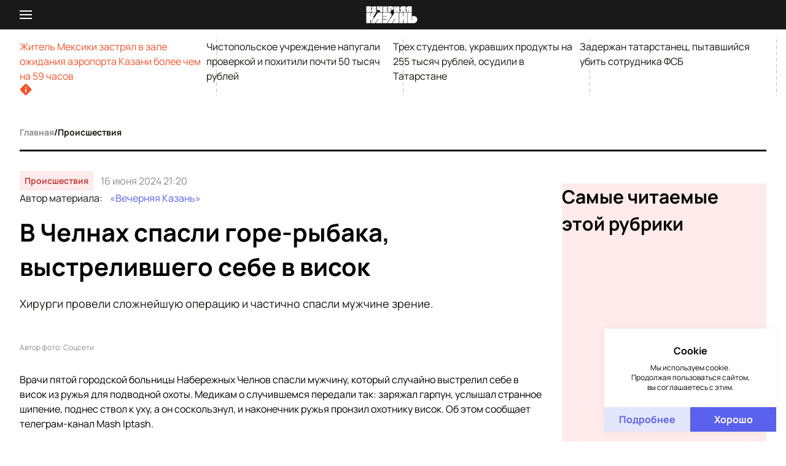

--- FILE ---
content_type: text/html;charset=utf-8
request_url: https://www.evening-kazan.ru/proisshestviya/news/v-chelnah-spasli-gore-rybaka-vystrelivshego-sebe-v-visok
body_size: 46837
content:
<!DOCTYPE html><html  data-capo=""><head><meta charset="utf8">
<meta name="viewport" content="width=device-width, initial-scale=1">
<title>В Челнах спасли горе-рыбака, выстрелившего себе в висок — Вечерняя Казань</title>
<script src="https://jsn.24smi.net/smi.js" async></script>
<script src="https://yastatic.net/share2/share.js" async></script>
<script src="https://mc.yandex.ru/metrika/tag.js" async></script>
<script src="/scripts/smi2.js"></script>
<style>*,:after,:before{border:0 solid;box-sizing:border-box}html{line-height:1.5;-webkit-text-size-adjust:100%;font-family:Manrope,ui-sans-serif,system-ui,-apple-system,BlinkMacSystemFont,Segoe UI,Roboto,Helvetica Neue,Arial,Noto Sans,sans-serif,Apple Color Emoji,Segoe UI Emoji,Segoe UI Symbol,Noto Color Emoji;-moz-tab-size:4;tab-size:4}body{line-height:inherit;margin:0}hr{border-top-width:1px;color:inherit;height:0}abbr:where([title]){-webkit-text-decoration:underline dotted;text-decoration:underline dotted}h1,h2,h3,h4,h5,h6{font-size:inherit;font-weight:inherit}a{color:inherit;text-decoration:inherit}b,strong{font-weight:bolder}code,kbd,pre,samp{font-family:ui-monospace,SFMono-Regular,Menlo,Monaco,Consolas,Liberation Mono,Courier New,monospace;font-size:1em}small{font-size:80%}sub,sup{font-size:75%;line-height:0;position:relative;vertical-align:initial}sub{bottom:-.25em}sup{top:-.5em}table{border-collapse:collapse;border-color:inherit;text-indent:0}button,input,optgroup,select,textarea{color:inherit;font-family:inherit;font-feature-settings:inherit;font-size:100%;font-variation-settings:inherit;font-weight:inherit;line-height:inherit;margin:0;padding:0}button,select{text-transform:none}[type=button],[type=reset],[type=submit],button{-webkit-appearance:button;background-color:initial;background-image:none}:-moz-focusring{outline:auto}:-moz-ui-invalid{box-shadow:none}progress{vertical-align:initial}::-webkit-inner-spin-button,::-webkit-outer-spin-button{height:auto}[type=search]{-webkit-appearance:textfield;outline-offset:-2px}::-webkit-search-decoration{-webkit-appearance:none}::-webkit-file-upload-button{-webkit-appearance:button;font:inherit}summary{display:list-item}blockquote,dd,dl,figure,h1,h2,h3,h4,h5,h6,hr,p,pre{cursor:inherit;margin:0}fieldset{margin:0}fieldset,legend{padding:0}menu,ol,ul{list-style:none;margin:0;padding:0}dialog{padding:0}textarea{resize:vertical}input::-moz-placeholder,textarea::-moz-placeholder{color:#9ca3af;opacity:1}input::placeholder,textarea::placeholder{color:#9ca3af;opacity:1}[role=button],button{cursor:pointer}:disabled{cursor:default}audio,canvas,embed,iframe,img,object,svg,video{display:block;vertical-align:middle}img,video{height:auto;max-width:100%}[hidden]{display:none}@font-face{font-family:Manrope;font-style:normal;font-weight:300;src:url(/fonts/sans-serif/manrope-300.woff2) format("woff2"),url(/fonts/sans-serif/manrope-300.woff) format("woff")}@font-face{font-family:Manrope;font-style:normal;font-weight:400;src:url(/fonts/sans-serif/manrope-400.woff2) format("woff2"),url(/fonts/sans-serif/manrope-400.woff) format("woff")}@font-face{font-family:Manrope;font-style:normal;font-weight:500;src:url(/fonts/sans-serif/manrope-500.woff2) format("woff2"),url(/fonts/sans-serif/manrope-500.woff) format("woff")}@font-face{font-family:Manrope;font-style:normal;font-weight:600;src:url(/fonts/sans-serif/manrope-600.woff2) format("woff2"),url(/fonts/sans-serif/manrope-600.woff) format("woff")}@font-face{font-family:Manrope;font-style:normal;font-weight:700;src:url(/fonts/sans-serif/manrope-700.woff2) format("woff2"),url(/fonts/sans-serif/manrope-700.woff) format("woff")}@font-face{font-family:Manrope;font-style:normal;font-weight:800;src:url(/fonts/sans-serif/manrope-800.woff2) format("woff2"),url(/fonts/sans-serif/manrope-800.woff) format("woff")}@font-face{font-family:Bitter;font-style:normal;font-weight:300;src:url(/fonts/serif/bitter-300.woff2) format("woff2"),url(/fonts/serif/bitter-300.woff) format("woff")}@font-face{font-family:Bitter;font-style:italic;font-weight:300;src:url(/fonts/serif/bitter-300italic.woff2) format("woff2"),url(/fonts/serif/bitter-300italic.woff) format("woff")}@font-face{font-family:Bitter;font-style:normal;font-weight:400;src:url(/fonts/serif/bitter-400.woff2) format("woff2"),url(/fonts/serif/bitter-400.woff) format("woff")}@font-face{font-family:Bitter;font-style:italic;font-weight:400;src:url(/fonts/serif/bitter-400italic.woff2) format("woff2"),url(/fonts/serif/bitter-400italic.woff) format("woff")}@font-face{font-family:Bitter;font-style:normal;font-weight:500;src:url(/fonts/serif/bitter-500.woff2) format("woff2"),url(/fonts/serif/bitter-500.woff) format("woff")}@font-face{font-family:Bitter;font-style:italic;font-weight:500;src:url(/fonts/serif/bitter-500italic.woff2) format("woff2"),url(/fonts/serif/bitter-500italic.woff) format("woff")}@font-face{font-family:Bitter;font-style:normal;font-weight:600;src:url(/fonts/serif/bitter-600.woff2) format("woff2"),url(/fonts/serif/bitter-600.woff) format("woff")}@font-face{font-family:Bitter;font-style:italic;font-weight:600;src:url(/fonts/serif/bitter-600italic.woff2) format("woff2"),url(/fonts/serif/bitter-600italic.woff) format("woff")}@font-face{font-family:Bitter;font-style:normal;font-weight:700;src:url(/fonts/serif/bitter-700.woff2) format("woff2"),url(/fonts/serif/bitter-700.woff) format("woff")}@font-face{font-family:Bitter;font-style:italic;font-weight:700;src:url(/fonts/serif/bitter-700italic.woff2) format("woff2"),url(/fonts/serif/bitter-700italic.woff) format("woff")}@font-face{font-family:Bitter;font-style:normal;font-weight:800;src:url(/fonts/serif/bitter-800.woff2) format("woff2"),url(/fonts/serif/bitter-800.woff) format("woff")}@font-face{font-family:Bitter;font-style:italic;font-weight:800;src:url(/fonts/serif/bitter-800italic.woff2) format("woff2"),url(/fonts/serif/bitter-800italic.woff) format("woff")}@font-face{font-family:Bitter;font-style:normal;font-weight:800;src:url(/fonts/serif/bitter-900.woff2) format("woff2"),url(/fonts/serif/bitter-900.woff) format("woff")}@font-face{font-family:Bitter;font-style:italic;font-weight:800;src:url(/fonts/serif/bitter-900italic.woff2) format("woff2"),url(/fonts/serif/bitter-900italic.woff) format("woff")}:root{--html-font-size:10px;--screen-size:100%;--container-width:1440px;--container-padding:32px;--app-image-transform-scale:1.1;--color-red:#f75129;--color-red-currency:#b45959;--color-blue:#5a61ed;--color-blue-light:#f1f2fb;--color-blue-medium:#484ec5;--color-blue-dark:#222680;--color-blue-darker:#051342;--color-ocean:#0681bf;--color-ocean-light:#edf5f9;--color-yellow:#ae9f03;--color-yellow-light:#f9f8ed;--color-green:#03ae51;--color-green-currency:#84b459;--color-green-light:#00ffa31a;--color-purple:#b12ec7;--color-purple-light:#faecfc70;--color-gray:#898989;--color-gray-medium:#bdbdbd;--color-gray-dark:#3f3f3f;--color-white:#fff;--color-black:#191919;--color-black-light:#2f2f2f;--color-black-medium:#202020;--color-black-dark:#131510;--color-black-darker:#000;--color-journal-blue:#0c5b8c;--color-journal-blue-darker:#0b4569;--font-manrope:"Manrope",sans-serif;--font-bitter:"Bitter",serif}@media (max-width:768px){:root{--container-padding:16px}}@media (max-width:420px){:root{--container-padding:12px}}.position-relative{position:relative}.position-absolute{position:absolute}.position-fixed{position:fixed}.position-sticky{position:sticky}.w-full{width:100%}.layout-enter-active,.layout-leave-active,.page-enter-active,.page-leave-active{transition:opacity .3s}.layout-enter-from,.layout-leave-to,.page-enter,.page-leave-to{opacity:0}.fade-enter-active,.fade-leave-active{transition:opacity .2s}.fade-enter,.fade-leave-to{opacity:0}html{color:var(--color-true-black);font-size:var(--html-font-size);overflow-y:scroll}#layout{display:flex;flex-direction:column;min-height:100vh}#layout.dark{background-color:var(--color-black-dark)}@media (max-width:420px){#layout>.app-categories{display:none}}main{display:flex;flex-direction:column}.container{margin:0 auto;max-width:var(--container-width);width:100%}.container-padding{padding:0 var(--container-padding)}p[class$=__title] a{display:block}h1{font-size:4rem;font-weight:700;line-height:5.6rem}@media (max-width:768px){h1{font-size:3rem;font-weight:700;line-height:4.4rem}}@media (max-width:420px){h1{font-size:2rem;font-weight:700;line-height:3.2rem}}h2{font-size:3rem;font-weight:700;line-height:4.4rem}@media (max-width:768px){h2{font-size:2rem;font-weight:700;line-height:3.2rem}}@media (max-width:420px){h2{font-size:1.8rem;font-weight:700;line-height:2.4rem}}h3{font-size:2rem;font-weight:700;line-height:3.2rem}@media (max-width:768px){h3{font-size:1.8rem;font-weight:700;line-height:2.4rem}}@media (max-width:420px){h3{font-size:1.6rem;font-weight:700;line-height:2.4rem}}h4{font-size:1.8rem;font-weight:700;line-height:2.4rem}@media (max-width:768px){h4{font-size:1.6rem;font-weight:700;line-height:2.4rem}}@media (max-width:420px){h4{font-size:1.5rem;font-weight:700;line-height:2.4rem}}h5{font-size:1.6rem;font-weight:700;line-height:2.4rem}@media (max-width:768px){h5{font-size:1.5rem;font-weight:700;line-height:2.4rem}}@media (max-width:420px){h5{font-size:1.4rem;font-weight:700;line-height:2.4rem}}h6{font-size:1.5rem;font-weight:700;line-height:2.4rem}@media (max-width:768px){h6{font-size:1.2rem;font-weight:700;line-height:1.6rem}}@media (max-width:420px){h6{font-size:1.2rem;font-weight:700;line-height:1.6rem}}p{font-size:1.6rem;font-weight:400;line-height:2.4rem}.content .grid{display:grid}.content .flex{display:flex}.content .grid-columns-1{grid-template-columns:repeat(1,1fr)}.content .grid-columns-2{grid-template-columns:repeat(2,1fr)}.content .grid-columns-3{grid-template-columns:repeat(3,1fr)}.content .grid-columns-4{grid-template-columns:repeat(4,1fr)}.content .flex-row{flex-direction:row}.content .flex-column{flex-direction:column}.content .flex-grow-0{flex-grow:0}.content .flex-grow-1{flex-grow:1}.content .flex-shrink-0{flex-shrink:0}.content .flex-shrink-1{flex-shrink:1}.content .gap-1{gap:1.6rem}.content .gap-2{gap:3.2rem}.content .gap-3{gap:4.8rem}.swiper-gallery{margin-bottom:3.2rem}.swiper-gallery__button{background-color:initial;background-position:50%;border:none;border-radius:50%;display:inline-block;height:4.2rem;outline:none;position:absolute;top:50%;transform:translateY(-100%);transition:opacity .2s;width:4.2rem;z-index:100}.swiper-gallery__button-prev{background-image:url("[data-uri]");left:3.2rem}@media (max-width:768px){.swiper-gallery__button-prev{left:2.4rem}}@media (max-width:420px){.swiper-gallery__button-prev{left:1.6rem}}.swiper-gallery__button-next{background-image:url("[data-uri]");right:3.2rem}@media (max-width:768px){.swiper-gallery__button-next{right:2.4rem}}@media (max-width:420px){.swiper-gallery__button-next{right:1.6rem}}.swiper-gallery__button.swiper-button-disabled{opacity:.7}@media (max-width:420px){.swiper-gallery__button{height:3.2rem;width:3.2rem}}.swiper-gallery__pagination{align-items:center;bottom:7.4rem;cursor:default;display:inline-flex;gap:1rem;justify-content:center;left:50%;position:absolute;transform:translateX(-50%);z-index:100}.swiper-gallery__pagination .swiper-pagination-bullet{background-color:var(--color-white);border-radius:50%;cursor:pointer;display:inline-block;height:.6rem;width:.6rem}.swiper-gallery__pagination .swiper-pagination-bullet.swiper-pagination-bullet-active{background-color:var(--color-gray)}.swiper-gallery .author{margin-bottom:0}.swiper-gallery .swiper-wrapper{align-items:stretch}.swiper-gallery .gallery-slide{display:flex;flex-direction:column;height:auto}.swiper-gallery .gallery-slide img{flex-grow:1;max-width:100%;object-fit:cover;width:100%}#D_Billboard{max-width:100%!important}#D_Billboard,#D_Sidebar{margin-bottom:3.2rem!important;overflow-x:auto}#D_Sidebar{margin-top:3.2rem!important}#D_Skyscraper{left:0;position:sticky;top:6rem;width:100%}</style>
<style>[data-aos][data-aos][data-aos-duration="50"],body[data-aos-duration="50"] [data-aos]{transition-duration:50ms}[data-aos][data-aos][data-aos-delay="50"],body[data-aos-delay="50"] [data-aos]{transition-delay:0}[data-aos][data-aos][data-aos-delay="50"].aos-animate,body[data-aos-delay="50"] [data-aos].aos-animate{transition-delay:50ms}[data-aos][data-aos][data-aos-duration="100"],body[data-aos-duration="100"] [data-aos]{transition-duration:.1s}[data-aos][data-aos][data-aos-delay="100"],body[data-aos-delay="100"] [data-aos]{transition-delay:0}[data-aos][data-aos][data-aos-delay="100"].aos-animate,body[data-aos-delay="100"] [data-aos].aos-animate{transition-delay:.1s}[data-aos][data-aos][data-aos-duration="150"],body[data-aos-duration="150"] [data-aos]{transition-duration:.15s}[data-aos][data-aos][data-aos-delay="150"],body[data-aos-delay="150"] [data-aos]{transition-delay:0}[data-aos][data-aos][data-aos-delay="150"].aos-animate,body[data-aos-delay="150"] [data-aos].aos-animate{transition-delay:.15s}[data-aos][data-aos][data-aos-duration="200"],body[data-aos-duration="200"] [data-aos]{transition-duration:.2s}[data-aos][data-aos][data-aos-delay="200"],body[data-aos-delay="200"] [data-aos]{transition-delay:0}[data-aos][data-aos][data-aos-delay="200"].aos-animate,body[data-aos-delay="200"] [data-aos].aos-animate{transition-delay:.2s}[data-aos][data-aos][data-aos-duration="250"],body[data-aos-duration="250"] [data-aos]{transition-duration:.25s}[data-aos][data-aos][data-aos-delay="250"],body[data-aos-delay="250"] [data-aos]{transition-delay:0}[data-aos][data-aos][data-aos-delay="250"].aos-animate,body[data-aos-delay="250"] [data-aos].aos-animate{transition-delay:.25s}[data-aos][data-aos][data-aos-duration="300"],body[data-aos-duration="300"] [data-aos]{transition-duration:.3s}[data-aos][data-aos][data-aos-delay="300"],body[data-aos-delay="300"] [data-aos]{transition-delay:0}[data-aos][data-aos][data-aos-delay="300"].aos-animate,body[data-aos-delay="300"] [data-aos].aos-animate{transition-delay:.3s}[data-aos][data-aos][data-aos-duration="350"],body[data-aos-duration="350"] [data-aos]{transition-duration:.35s}[data-aos][data-aos][data-aos-delay="350"],body[data-aos-delay="350"] [data-aos]{transition-delay:0}[data-aos][data-aos][data-aos-delay="350"].aos-animate,body[data-aos-delay="350"] [data-aos].aos-animate{transition-delay:.35s}[data-aos][data-aos][data-aos-duration="400"],body[data-aos-duration="400"] [data-aos]{transition-duration:.4s}[data-aos][data-aos][data-aos-delay="400"],body[data-aos-delay="400"] [data-aos]{transition-delay:0}[data-aos][data-aos][data-aos-delay="400"].aos-animate,body[data-aos-delay="400"] [data-aos].aos-animate{transition-delay:.4s}[data-aos][data-aos][data-aos-duration="450"],body[data-aos-duration="450"] [data-aos]{transition-duration:.45s}[data-aos][data-aos][data-aos-delay="450"],body[data-aos-delay="450"] [data-aos]{transition-delay:0}[data-aos][data-aos][data-aos-delay="450"].aos-animate,body[data-aos-delay="450"] [data-aos].aos-animate{transition-delay:.45s}[data-aos][data-aos][data-aos-duration="500"],body[data-aos-duration="500"] [data-aos]{transition-duration:.5s}[data-aos][data-aos][data-aos-delay="500"],body[data-aos-delay="500"] [data-aos]{transition-delay:0}[data-aos][data-aos][data-aos-delay="500"].aos-animate,body[data-aos-delay="500"] [data-aos].aos-animate{transition-delay:.5s}[data-aos][data-aos][data-aos-duration="550"],body[data-aos-duration="550"] [data-aos]{transition-duration:.55s}[data-aos][data-aos][data-aos-delay="550"],body[data-aos-delay="550"] [data-aos]{transition-delay:0}[data-aos][data-aos][data-aos-delay="550"].aos-animate,body[data-aos-delay="550"] [data-aos].aos-animate{transition-delay:.55s}[data-aos][data-aos][data-aos-duration="600"],body[data-aos-duration="600"] [data-aos]{transition-duration:.6s}[data-aos][data-aos][data-aos-delay="600"],body[data-aos-delay="600"] [data-aos]{transition-delay:0}[data-aos][data-aos][data-aos-delay="600"].aos-animate,body[data-aos-delay="600"] [data-aos].aos-animate{transition-delay:.6s}[data-aos][data-aos][data-aos-duration="650"],body[data-aos-duration="650"] [data-aos]{transition-duration:.65s}[data-aos][data-aos][data-aos-delay="650"],body[data-aos-delay="650"] [data-aos]{transition-delay:0}[data-aos][data-aos][data-aos-delay="650"].aos-animate,body[data-aos-delay="650"] [data-aos].aos-animate{transition-delay:.65s}[data-aos][data-aos][data-aos-duration="700"],body[data-aos-duration="700"] [data-aos]{transition-duration:.7s}[data-aos][data-aos][data-aos-delay="700"],body[data-aos-delay="700"] [data-aos]{transition-delay:0}[data-aos][data-aos][data-aos-delay="700"].aos-animate,body[data-aos-delay="700"] [data-aos].aos-animate{transition-delay:.7s}[data-aos][data-aos][data-aos-duration="750"],body[data-aos-duration="750"] [data-aos]{transition-duration:.75s}[data-aos][data-aos][data-aos-delay="750"],body[data-aos-delay="750"] [data-aos]{transition-delay:0}[data-aos][data-aos][data-aos-delay="750"].aos-animate,body[data-aos-delay="750"] [data-aos].aos-animate{transition-delay:.75s}[data-aos][data-aos][data-aos-duration="800"],body[data-aos-duration="800"] [data-aos]{transition-duration:.8s}[data-aos][data-aos][data-aos-delay="800"],body[data-aos-delay="800"] [data-aos]{transition-delay:0}[data-aos][data-aos][data-aos-delay="800"].aos-animate,body[data-aos-delay="800"] [data-aos].aos-animate{transition-delay:.8s}[data-aos][data-aos][data-aos-duration="850"],body[data-aos-duration="850"] [data-aos]{transition-duration:.85s}[data-aos][data-aos][data-aos-delay="850"],body[data-aos-delay="850"] [data-aos]{transition-delay:0}[data-aos][data-aos][data-aos-delay="850"].aos-animate,body[data-aos-delay="850"] [data-aos].aos-animate{transition-delay:.85s}[data-aos][data-aos][data-aos-duration="900"],body[data-aos-duration="900"] [data-aos]{transition-duration:.9s}[data-aos][data-aos][data-aos-delay="900"],body[data-aos-delay="900"] [data-aos]{transition-delay:0}[data-aos][data-aos][data-aos-delay="900"].aos-animate,body[data-aos-delay="900"] [data-aos].aos-animate{transition-delay:.9s}[data-aos][data-aos][data-aos-duration="950"],body[data-aos-duration="950"] [data-aos]{transition-duration:.95s}[data-aos][data-aos][data-aos-delay="950"],body[data-aos-delay="950"] [data-aos]{transition-delay:0}[data-aos][data-aos][data-aos-delay="950"].aos-animate,body[data-aos-delay="950"] [data-aos].aos-animate{transition-delay:.95s}[data-aos][data-aos][data-aos-duration="1000"],body[data-aos-duration="1000"] [data-aos]{transition-duration:1s}[data-aos][data-aos][data-aos-delay="1000"],body[data-aos-delay="1000"] [data-aos]{transition-delay:0}[data-aos][data-aos][data-aos-delay="1000"].aos-animate,body[data-aos-delay="1000"] [data-aos].aos-animate{transition-delay:1s}[data-aos][data-aos][data-aos-duration="1050"],body[data-aos-duration="1050"] [data-aos]{transition-duration:1.05s}[data-aos][data-aos][data-aos-delay="1050"],body[data-aos-delay="1050"] [data-aos]{transition-delay:0}[data-aos][data-aos][data-aos-delay="1050"].aos-animate,body[data-aos-delay="1050"] [data-aos].aos-animate{transition-delay:1.05s}[data-aos][data-aos][data-aos-duration="1100"],body[data-aos-duration="1100"] [data-aos]{transition-duration:1.1s}[data-aos][data-aos][data-aos-delay="1100"],body[data-aos-delay="1100"] [data-aos]{transition-delay:0}[data-aos][data-aos][data-aos-delay="1100"].aos-animate,body[data-aos-delay="1100"] [data-aos].aos-animate{transition-delay:1.1s}[data-aos][data-aos][data-aos-duration="1150"],body[data-aos-duration="1150"] [data-aos]{transition-duration:1.15s}[data-aos][data-aos][data-aos-delay="1150"],body[data-aos-delay="1150"] [data-aos]{transition-delay:0}[data-aos][data-aos][data-aos-delay="1150"].aos-animate,body[data-aos-delay="1150"] [data-aos].aos-animate{transition-delay:1.15s}[data-aos][data-aos][data-aos-duration="1200"],body[data-aos-duration="1200"] [data-aos]{transition-duration:1.2s}[data-aos][data-aos][data-aos-delay="1200"],body[data-aos-delay="1200"] [data-aos]{transition-delay:0}[data-aos][data-aos][data-aos-delay="1200"].aos-animate,body[data-aos-delay="1200"] [data-aos].aos-animate{transition-delay:1.2s}[data-aos][data-aos][data-aos-duration="1250"],body[data-aos-duration="1250"] [data-aos]{transition-duration:1.25s}[data-aos][data-aos][data-aos-delay="1250"],body[data-aos-delay="1250"] [data-aos]{transition-delay:0}[data-aos][data-aos][data-aos-delay="1250"].aos-animate,body[data-aos-delay="1250"] [data-aos].aos-animate{transition-delay:1.25s}[data-aos][data-aos][data-aos-duration="1300"],body[data-aos-duration="1300"] [data-aos]{transition-duration:1.3s}[data-aos][data-aos][data-aos-delay="1300"],body[data-aos-delay="1300"] [data-aos]{transition-delay:0}[data-aos][data-aos][data-aos-delay="1300"].aos-animate,body[data-aos-delay="1300"] [data-aos].aos-animate{transition-delay:1.3s}[data-aos][data-aos][data-aos-duration="1350"],body[data-aos-duration="1350"] [data-aos]{transition-duration:1.35s}[data-aos][data-aos][data-aos-delay="1350"],body[data-aos-delay="1350"] [data-aos]{transition-delay:0}[data-aos][data-aos][data-aos-delay="1350"].aos-animate,body[data-aos-delay="1350"] [data-aos].aos-animate{transition-delay:1.35s}[data-aos][data-aos][data-aos-duration="1400"],body[data-aos-duration="1400"] [data-aos]{transition-duration:1.4s}[data-aos][data-aos][data-aos-delay="1400"],body[data-aos-delay="1400"] [data-aos]{transition-delay:0}[data-aos][data-aos][data-aos-delay="1400"].aos-animate,body[data-aos-delay="1400"] [data-aos].aos-animate{transition-delay:1.4s}[data-aos][data-aos][data-aos-duration="1450"],body[data-aos-duration="1450"] [data-aos]{transition-duration:1.45s}[data-aos][data-aos][data-aos-delay="1450"],body[data-aos-delay="1450"] [data-aos]{transition-delay:0}[data-aos][data-aos][data-aos-delay="1450"].aos-animate,body[data-aos-delay="1450"] [data-aos].aos-animate{transition-delay:1.45s}[data-aos][data-aos][data-aos-duration="1500"],body[data-aos-duration="1500"] [data-aos]{transition-duration:1.5s}[data-aos][data-aos][data-aos-delay="1500"],body[data-aos-delay="1500"] [data-aos]{transition-delay:0}[data-aos][data-aos][data-aos-delay="1500"].aos-animate,body[data-aos-delay="1500"] [data-aos].aos-animate{transition-delay:1.5s}[data-aos][data-aos][data-aos-duration="1550"],body[data-aos-duration="1550"] [data-aos]{transition-duration:1.55s}[data-aos][data-aos][data-aos-delay="1550"],body[data-aos-delay="1550"] [data-aos]{transition-delay:0}[data-aos][data-aos][data-aos-delay="1550"].aos-animate,body[data-aos-delay="1550"] [data-aos].aos-animate{transition-delay:1.55s}[data-aos][data-aos][data-aos-duration="1600"],body[data-aos-duration="1600"] [data-aos]{transition-duration:1.6s}[data-aos][data-aos][data-aos-delay="1600"],body[data-aos-delay="1600"] [data-aos]{transition-delay:0}[data-aos][data-aos][data-aos-delay="1600"].aos-animate,body[data-aos-delay="1600"] [data-aos].aos-animate{transition-delay:1.6s}[data-aos][data-aos][data-aos-duration="1650"],body[data-aos-duration="1650"] [data-aos]{transition-duration:1.65s}[data-aos][data-aos][data-aos-delay="1650"],body[data-aos-delay="1650"] [data-aos]{transition-delay:0}[data-aos][data-aos][data-aos-delay="1650"].aos-animate,body[data-aos-delay="1650"] [data-aos].aos-animate{transition-delay:1.65s}[data-aos][data-aos][data-aos-duration="1700"],body[data-aos-duration="1700"] [data-aos]{transition-duration:1.7s}[data-aos][data-aos][data-aos-delay="1700"],body[data-aos-delay="1700"] [data-aos]{transition-delay:0}[data-aos][data-aos][data-aos-delay="1700"].aos-animate,body[data-aos-delay="1700"] [data-aos].aos-animate{transition-delay:1.7s}[data-aos][data-aos][data-aos-duration="1750"],body[data-aos-duration="1750"] [data-aos]{transition-duration:1.75s}[data-aos][data-aos][data-aos-delay="1750"],body[data-aos-delay="1750"] [data-aos]{transition-delay:0}[data-aos][data-aos][data-aos-delay="1750"].aos-animate,body[data-aos-delay="1750"] [data-aos].aos-animate{transition-delay:1.75s}[data-aos][data-aos][data-aos-duration="1800"],body[data-aos-duration="1800"] [data-aos]{transition-duration:1.8s}[data-aos][data-aos][data-aos-delay="1800"],body[data-aos-delay="1800"] [data-aos]{transition-delay:0}[data-aos][data-aos][data-aos-delay="1800"].aos-animate,body[data-aos-delay="1800"] [data-aos].aos-animate{transition-delay:1.8s}[data-aos][data-aos][data-aos-duration="1850"],body[data-aos-duration="1850"] [data-aos]{transition-duration:1.85s}[data-aos][data-aos][data-aos-delay="1850"],body[data-aos-delay="1850"] [data-aos]{transition-delay:0}[data-aos][data-aos][data-aos-delay="1850"].aos-animate,body[data-aos-delay="1850"] [data-aos].aos-animate{transition-delay:1.85s}[data-aos][data-aos][data-aos-duration="1900"],body[data-aos-duration="1900"] [data-aos]{transition-duration:1.9s}[data-aos][data-aos][data-aos-delay="1900"],body[data-aos-delay="1900"] [data-aos]{transition-delay:0}[data-aos][data-aos][data-aos-delay="1900"].aos-animate,body[data-aos-delay="1900"] [data-aos].aos-animate{transition-delay:1.9s}[data-aos][data-aos][data-aos-duration="1950"],body[data-aos-duration="1950"] [data-aos]{transition-duration:1.95s}[data-aos][data-aos][data-aos-delay="1950"],body[data-aos-delay="1950"] [data-aos]{transition-delay:0}[data-aos][data-aos][data-aos-delay="1950"].aos-animate,body[data-aos-delay="1950"] [data-aos].aos-animate{transition-delay:1.95s}[data-aos][data-aos][data-aos-duration="2000"],body[data-aos-duration="2000"] [data-aos]{transition-duration:2s}[data-aos][data-aos][data-aos-delay="2000"],body[data-aos-delay="2000"] [data-aos]{transition-delay:0}[data-aos][data-aos][data-aos-delay="2000"].aos-animate,body[data-aos-delay="2000"] [data-aos].aos-animate{transition-delay:2s}[data-aos][data-aos][data-aos-duration="2050"],body[data-aos-duration="2050"] [data-aos]{transition-duration:2.05s}[data-aos][data-aos][data-aos-delay="2050"],body[data-aos-delay="2050"] [data-aos]{transition-delay:0}[data-aos][data-aos][data-aos-delay="2050"].aos-animate,body[data-aos-delay="2050"] [data-aos].aos-animate{transition-delay:2.05s}[data-aos][data-aos][data-aos-duration="2100"],body[data-aos-duration="2100"] [data-aos]{transition-duration:2.1s}[data-aos][data-aos][data-aos-delay="2100"],body[data-aos-delay="2100"] [data-aos]{transition-delay:0}[data-aos][data-aos][data-aos-delay="2100"].aos-animate,body[data-aos-delay="2100"] [data-aos].aos-animate{transition-delay:2.1s}[data-aos][data-aos][data-aos-duration="2150"],body[data-aos-duration="2150"] [data-aos]{transition-duration:2.15s}[data-aos][data-aos][data-aos-delay="2150"],body[data-aos-delay="2150"] [data-aos]{transition-delay:0}[data-aos][data-aos][data-aos-delay="2150"].aos-animate,body[data-aos-delay="2150"] [data-aos].aos-animate{transition-delay:2.15s}[data-aos][data-aos][data-aos-duration="2200"],body[data-aos-duration="2200"] [data-aos]{transition-duration:2.2s}[data-aos][data-aos][data-aos-delay="2200"],body[data-aos-delay="2200"] [data-aos]{transition-delay:0}[data-aos][data-aos][data-aos-delay="2200"].aos-animate,body[data-aos-delay="2200"] [data-aos].aos-animate{transition-delay:2.2s}[data-aos][data-aos][data-aos-duration="2250"],body[data-aos-duration="2250"] [data-aos]{transition-duration:2.25s}[data-aos][data-aos][data-aos-delay="2250"],body[data-aos-delay="2250"] [data-aos]{transition-delay:0}[data-aos][data-aos][data-aos-delay="2250"].aos-animate,body[data-aos-delay="2250"] [data-aos].aos-animate{transition-delay:2.25s}[data-aos][data-aos][data-aos-duration="2300"],body[data-aos-duration="2300"] [data-aos]{transition-duration:2.3s}[data-aos][data-aos][data-aos-delay="2300"],body[data-aos-delay="2300"] [data-aos]{transition-delay:0}[data-aos][data-aos][data-aos-delay="2300"].aos-animate,body[data-aos-delay="2300"] [data-aos].aos-animate{transition-delay:2.3s}[data-aos][data-aos][data-aos-duration="2350"],body[data-aos-duration="2350"] [data-aos]{transition-duration:2.35s}[data-aos][data-aos][data-aos-delay="2350"],body[data-aos-delay="2350"] [data-aos]{transition-delay:0}[data-aos][data-aos][data-aos-delay="2350"].aos-animate,body[data-aos-delay="2350"] [data-aos].aos-animate{transition-delay:2.35s}[data-aos][data-aos][data-aos-duration="2400"],body[data-aos-duration="2400"] [data-aos]{transition-duration:2.4s}[data-aos][data-aos][data-aos-delay="2400"],body[data-aos-delay="2400"] [data-aos]{transition-delay:0}[data-aos][data-aos][data-aos-delay="2400"].aos-animate,body[data-aos-delay="2400"] [data-aos].aos-animate{transition-delay:2.4s}[data-aos][data-aos][data-aos-duration="2450"],body[data-aos-duration="2450"] [data-aos]{transition-duration:2.45s}[data-aos][data-aos][data-aos-delay="2450"],body[data-aos-delay="2450"] [data-aos]{transition-delay:0}[data-aos][data-aos][data-aos-delay="2450"].aos-animate,body[data-aos-delay="2450"] [data-aos].aos-animate{transition-delay:2.45s}[data-aos][data-aos][data-aos-duration="2500"],body[data-aos-duration="2500"] [data-aos]{transition-duration:2.5s}[data-aos][data-aos][data-aos-delay="2500"],body[data-aos-delay="2500"] [data-aos]{transition-delay:0}[data-aos][data-aos][data-aos-delay="2500"].aos-animate,body[data-aos-delay="2500"] [data-aos].aos-animate{transition-delay:2.5s}[data-aos][data-aos][data-aos-duration="2550"],body[data-aos-duration="2550"] [data-aos]{transition-duration:2.55s}[data-aos][data-aos][data-aos-delay="2550"],body[data-aos-delay="2550"] [data-aos]{transition-delay:0}[data-aos][data-aos][data-aos-delay="2550"].aos-animate,body[data-aos-delay="2550"] [data-aos].aos-animate{transition-delay:2.55s}[data-aos][data-aos][data-aos-duration="2600"],body[data-aos-duration="2600"] [data-aos]{transition-duration:2.6s}[data-aos][data-aos][data-aos-delay="2600"],body[data-aos-delay="2600"] [data-aos]{transition-delay:0}[data-aos][data-aos][data-aos-delay="2600"].aos-animate,body[data-aos-delay="2600"] [data-aos].aos-animate{transition-delay:2.6s}[data-aos][data-aos][data-aos-duration="2650"],body[data-aos-duration="2650"] [data-aos]{transition-duration:2.65s}[data-aos][data-aos][data-aos-delay="2650"],body[data-aos-delay="2650"] [data-aos]{transition-delay:0}[data-aos][data-aos][data-aos-delay="2650"].aos-animate,body[data-aos-delay="2650"] [data-aos].aos-animate{transition-delay:2.65s}[data-aos][data-aos][data-aos-duration="2700"],body[data-aos-duration="2700"] [data-aos]{transition-duration:2.7s}[data-aos][data-aos][data-aos-delay="2700"],body[data-aos-delay="2700"] [data-aos]{transition-delay:0}[data-aos][data-aos][data-aos-delay="2700"].aos-animate,body[data-aos-delay="2700"] [data-aos].aos-animate{transition-delay:2.7s}[data-aos][data-aos][data-aos-duration="2750"],body[data-aos-duration="2750"] [data-aos]{transition-duration:2.75s}[data-aos][data-aos][data-aos-delay="2750"],body[data-aos-delay="2750"] [data-aos]{transition-delay:0}[data-aos][data-aos][data-aos-delay="2750"].aos-animate,body[data-aos-delay="2750"] [data-aos].aos-animate{transition-delay:2.75s}[data-aos][data-aos][data-aos-duration="2800"],body[data-aos-duration="2800"] [data-aos]{transition-duration:2.8s}[data-aos][data-aos][data-aos-delay="2800"],body[data-aos-delay="2800"] [data-aos]{transition-delay:0}[data-aos][data-aos][data-aos-delay="2800"].aos-animate,body[data-aos-delay="2800"] [data-aos].aos-animate{transition-delay:2.8s}[data-aos][data-aos][data-aos-duration="2850"],body[data-aos-duration="2850"] [data-aos]{transition-duration:2.85s}[data-aos][data-aos][data-aos-delay="2850"],body[data-aos-delay="2850"] [data-aos]{transition-delay:0}[data-aos][data-aos][data-aos-delay="2850"].aos-animate,body[data-aos-delay="2850"] [data-aos].aos-animate{transition-delay:2.85s}[data-aos][data-aos][data-aos-duration="2900"],body[data-aos-duration="2900"] [data-aos]{transition-duration:2.9s}[data-aos][data-aos][data-aos-delay="2900"],body[data-aos-delay="2900"] [data-aos]{transition-delay:0}[data-aos][data-aos][data-aos-delay="2900"].aos-animate,body[data-aos-delay="2900"] [data-aos].aos-animate{transition-delay:2.9s}[data-aos][data-aos][data-aos-duration="2950"],body[data-aos-duration="2950"] [data-aos]{transition-duration:2.95s}[data-aos][data-aos][data-aos-delay="2950"],body[data-aos-delay="2950"] [data-aos]{transition-delay:0}[data-aos][data-aos][data-aos-delay="2950"].aos-animate,body[data-aos-delay="2950"] [data-aos].aos-animate{transition-delay:2.95s}[data-aos][data-aos][data-aos-duration="3000"],body[data-aos-duration="3000"] [data-aos]{transition-duration:3s}[data-aos][data-aos][data-aos-delay="3000"],body[data-aos-delay="3000"] [data-aos]{transition-delay:0}[data-aos][data-aos][data-aos-delay="3000"].aos-animate,body[data-aos-delay="3000"] [data-aos].aos-animate{transition-delay:3s}[data-aos][data-aos][data-aos-easing=linear],body[data-aos-easing=linear] [data-aos]{transition-timing-function:cubic-bezier(.25,.25,.75,.75)}[data-aos][data-aos][data-aos-easing=ease],body[data-aos-easing=ease] [data-aos]{transition-timing-function:ease}[data-aos][data-aos][data-aos-easing=ease-in],body[data-aos-easing=ease-in] [data-aos]{transition-timing-function:ease-in}[data-aos][data-aos][data-aos-easing=ease-out],body[data-aos-easing=ease-out] [data-aos]{transition-timing-function:ease-out}[data-aos][data-aos][data-aos-easing=ease-in-out],body[data-aos-easing=ease-in-out] [data-aos]{transition-timing-function:ease-in-out}[data-aos][data-aos][data-aos-easing=ease-in-back],body[data-aos-easing=ease-in-back] [data-aos]{transition-timing-function:cubic-bezier(.6,-.28,.735,.045)}[data-aos][data-aos][data-aos-easing=ease-out-back],body[data-aos-easing=ease-out-back] [data-aos]{transition-timing-function:cubic-bezier(.175,.885,.32,1.275)}[data-aos][data-aos][data-aos-easing=ease-in-out-back],body[data-aos-easing=ease-in-out-back] [data-aos]{transition-timing-function:cubic-bezier(.68,-.55,.265,1.55)}[data-aos][data-aos][data-aos-easing=ease-in-sine],body[data-aos-easing=ease-in-sine] [data-aos]{transition-timing-function:cubic-bezier(.47,0,.745,.715)}[data-aos][data-aos][data-aos-easing=ease-out-sine],body[data-aos-easing=ease-out-sine] [data-aos]{transition-timing-function:cubic-bezier(.39,.575,.565,1)}[data-aos][data-aos][data-aos-easing=ease-in-out-sine],body[data-aos-easing=ease-in-out-sine] [data-aos]{transition-timing-function:cubic-bezier(.445,.05,.55,.95)}[data-aos][data-aos][data-aos-easing=ease-in-quad],body[data-aos-easing=ease-in-quad] [data-aos]{transition-timing-function:cubic-bezier(.55,.085,.68,.53)}[data-aos][data-aos][data-aos-easing=ease-out-quad],body[data-aos-easing=ease-out-quad] [data-aos]{transition-timing-function:cubic-bezier(.25,.46,.45,.94)}[data-aos][data-aos][data-aos-easing=ease-in-out-quad],body[data-aos-easing=ease-in-out-quad] [data-aos]{transition-timing-function:cubic-bezier(.455,.03,.515,.955)}[data-aos][data-aos][data-aos-easing=ease-in-cubic],body[data-aos-easing=ease-in-cubic] [data-aos]{transition-timing-function:cubic-bezier(.55,.085,.68,.53)}[data-aos][data-aos][data-aos-easing=ease-out-cubic],body[data-aos-easing=ease-out-cubic] [data-aos]{transition-timing-function:cubic-bezier(.25,.46,.45,.94)}[data-aos][data-aos][data-aos-easing=ease-in-out-cubic],body[data-aos-easing=ease-in-out-cubic] [data-aos]{transition-timing-function:cubic-bezier(.455,.03,.515,.955)}[data-aos][data-aos][data-aos-easing=ease-in-quart],body[data-aos-easing=ease-in-quart] [data-aos]{transition-timing-function:cubic-bezier(.55,.085,.68,.53)}[data-aos][data-aos][data-aos-easing=ease-out-quart],body[data-aos-easing=ease-out-quart] [data-aos]{transition-timing-function:cubic-bezier(.25,.46,.45,.94)}[data-aos][data-aos][data-aos-easing=ease-in-out-quart],body[data-aos-easing=ease-in-out-quart] [data-aos]{transition-timing-function:cubic-bezier(.455,.03,.515,.955)}[data-aos^=fade][data-aos^=fade]{opacity:0;transition-property:opacity,transform}[data-aos^=fade][data-aos^=fade].aos-animate{opacity:1;transform:translateZ(0)}[data-aos=fade-up]{transform:translate3d(0,100px,0)}[data-aos=fade-down]{transform:translate3d(0,-100px,0)}[data-aos=fade-right]{transform:translate3d(-100px,0,0)}[data-aos=fade-left]{transform:translate3d(100px,0,0)}[data-aos=fade-up-right]{transform:translate3d(-100px,100px,0)}[data-aos=fade-up-left]{transform:translate3d(100px,100px,0)}[data-aos=fade-down-right]{transform:translate3d(-100px,-100px,0)}[data-aos=fade-down-left]{transform:translate3d(100px,-100px,0)}[data-aos^=zoom][data-aos^=zoom]{opacity:0;transition-property:opacity,transform}[data-aos^=zoom][data-aos^=zoom].aos-animate{opacity:1;transform:translateZ(0) scale(1)}[data-aos=zoom-in]{transform:scale(.6)}[data-aos=zoom-in-up]{transform:translate3d(0,100px,0) scale(.6)}[data-aos=zoom-in-down]{transform:translate3d(0,-100px,0) scale(.6)}[data-aos=zoom-in-right]{transform:translate3d(-100px,0,0) scale(.6)}[data-aos=zoom-in-left]{transform:translate3d(100px,0,0) scale(.6)}[data-aos=zoom-out]{transform:scale(1.2)}[data-aos=zoom-out-up]{transform:translate3d(0,100px,0) scale(1.2)}[data-aos=zoom-out-down]{transform:translate3d(0,-100px,0) scale(1.2)}[data-aos=zoom-out-right]{transform:translate3d(-100px,0,0) scale(1.2)}[data-aos=zoom-out-left]{transform:translate3d(100px,0,0) scale(1.2)}[data-aos^=slide][data-aos^=slide]{transition-property:transform}[data-aos^=slide][data-aos^=slide].aos-animate{transform:translateZ(0)}[data-aos=slide-up]{transform:translate3d(0,100%,0)}[data-aos=slide-down]{transform:translate3d(0,-100%,0)}[data-aos=slide-right]{transform:translate3d(-100%,0,0)}[data-aos=slide-left]{transform:translate3d(100%,0,0)}[data-aos^=flip][data-aos^=flip]{backface-visibility:hidden;transition-property:transform}[data-aos=flip-left]{transform:perspective(2500px) rotateY(-100deg)}[data-aos=flip-left].aos-animate{transform:perspective(2500px) rotateY(0)}[data-aos=flip-right]{transform:perspective(2500px) rotateY(100deg)}[data-aos=flip-right].aos-animate{transform:perspective(2500px) rotateY(0)}[data-aos=flip-up]{transform:perspective(2500px) rotateX(-100deg)}[data-aos=flip-up].aos-animate{transform:perspective(2500px) rotateX(0)}[data-aos=flip-down]{transform:perspective(2500px) rotateX(100deg)}[data-aos=flip-down].aos-animate{transform:perspective(2500px) rotateX(0)}</style>
<style>.button{--button-text-disabled-color:#8398c0;--button-background-disabled-color:#c2cee5;background-color:var(--button-background-color);border:none;color:var(--button-text-color);display:inline-block;font-size:1.6rem;font-weight:700;line-height:1.6rem;padding:var(--button-padding);text-align:center;transition-duration:.3s;transition-property:background-color,color,border-color,fill;transition-timing-function:cubic-bezier(.4,0,.2,1)}@media (max-width:420px){.button{font-size:1.4rem;font-weight:700;line-height:1.4rem}}.button.button--normal{--button-padding:1.2rem 2.4rem}.button.button--small{--button-padding:0.8rem 1.6rem}.button.button--primary{--button-text-color:var(--color-white);--button-text-hover-color:var(--color-white);--button-text-active-color:var(--color-white);--button-background-color:var(--color-blue);--button-background-hover-color:var(--color-blue-medium);--button-background-active-color:var(--color-blue-medium)}.button.button--secondary{--button-text-color:var(--color-blue);--button-text-hover-color:var(--color-blue);--button-text-active-color:var(--color-blue);--button-background-color:#e4e6fc;--button-background-hover-color:#d8d9fb;--button-background-active-color:#caccf9}.button:hover{background-color:var(--button-background-hover-color);color:var(--button-text-hover-color)}.button:active{background-color:var(--button-background-active-color);color:var(--button-text-active-color)}.button.button--disabled,.button:disabled{background-color:var(--button-background-disabled-color);color:var(--button-text-disabled-color);cursor:default}</style>
<style>.app-link{cursor:pointer}</style>
<style>.section-title{--title-color:var(--color-black);--title-hover-color:var(--color-blue);--title-active-color:var(--color-blue-darker);align-items:center;display:flex;gap:3.2rem;justify-content:flex-end;margin-bottom:3.2rem}@media (max-width:420px){.section-title{gap:2rem;margin-bottom:2.4rem}}.section-title .section-title-head{color:var(--title-color);font-size:2rem;font-weight:700;letter-spacing:.5rem;line-height:3.2rem;text-transform:uppercase;transition-duration:.3s;transition-property:background-color,color,border-color,fill;transition-timing-function:cubic-bezier(.4,0,.2,1)}.section-title .section-title-head:hover{color:var(--title-hover-color)}.section-title .section-title-head:active,.section-title .section-title-head:focus{color:var(--title-active-color)}.section-title .section-title-head a{display:inline-block}.section-title .section-title-head.regular:hover{color:var(--title-color);cursor:default}@media (max-width:768px){.section-title .section-title-head{letter-spacing:.3rem}}.section-title hr{background-color:var(--color-black-dark);border:none;flex:1 1 0;height:.3rem}</style>
<style>.section-layer{--layer-width:36.4rem;--layer-height:100%;--layer-top:0;--layer-right:auto;--layer-bottom:auto;--layer-left:0;--layer-background:#f8f6fd;--layer-scale:1.3;--layer-origin:left center;background-color:var(--layer-background);display:inline-block;height:var(--layer-height);inset:var(--layer-top) var(--layer-right) var(--layer-bottom) var(--layer-left);max-width:100%;position:absolute;transform-origin:var(--layer-origin);transition-duration:.3s;transition-property:transform;transition-timing-function:cubic-bezier(.4,0,.2,1);width:var(--layer-width);z-index:var(--layer-z-index,-1)}.section-layer--in-container{--layer-height:calc(100% + 8.8rem);--layer-top:-7.6rem;--layer-left:calc(var(--container-padding)*-1)}@media (max-width:420px){.section-layer--in-container{--layer-height:calc(100% + 7.2rem);--layer-top:-6rem}}.section-layer--right{--layer-right:-3.2rem;--layer-left:auto}@media (max-width:1200px){.section-layer{--layer-width:calc(50% + 3.2rem)}}@media (max-width:768px){.section-layer{--layer-width:calc(50% + 3.2rem)}}@media (max-width:420px){.section-layer{--layer-width:calc(50% + 3.2rem)}}.section-layer-parent:hover .section-layer{transform:scaleX(var(--layer-scale))}</style>
<style>.app-image{display:block;position:relative;width:100%}.app-image,.app-image--cover{height:100%}.app-image--cover img{height:100%;max-height:100%;object-fit:cover}.app-image--animated{overflow:hidden}.app-image--animated:hover img{transform:scale(var(--app-image-transform-scale))}.app-image--animated img{transform-origin:center center;transition-duration:.3s;transition-property:transform;transition-timing-function:cubic-bezier(.4,0,.2,1)}.app-image--focus-point{overflow:hidden}.app-image--focus-point img{inset:0;max-width:none;position:absolute}.app-image__el{display:block}</style>
<style>.media-card{--card-width:100%;--card-image-height:18.5rem;--card-color:var(--color-black-dark);--card-hover-color:var(--color-blue);--card-active-color:var(--color-blue-darker);--card-grid-columns:1fr 1.3fr;--card-image-order:1;--card-info-order:2;color:var(--card-color);display:flex;flex-direction:column;width:var(--card-width)}.media-card__image{height:var(--card-image-height);margin-bottom:1.6rem;width:100%}@media (max-width:768px){.media-card__image{margin-bottom:1.2rem}}.media-card__image a{display:block;height:100%}.media-card__title{font-size:1.8rem;font-weight:700;line-height:3.2rem;margin-bottom:.8rem;transition-duration:.3s;transition-property:background-color,color,border-color,fill;transition-timing-function:cubic-bezier(.4,0,.2,1);word-break:break-word}.media-card__title a{display:block}.media-card__title:hover{color:var(--card-hover-color)}.media-card__title:active,.media-card__title:focus{color:var(--card-active-color)}@media (max-width:768px){.media-card__title{font-size:1.6rem;font-weight:700;line-height:2.4rem}}.media-card__comments{align-items:center;display:inline-flex;margin-left:.5rem}.media-card__comments-icon{background-repeat:no-repeat;background-size:contain;display:inline-block;height:20px;margin-right:.3rem;width:20px}.media-card__comments-count{font-size:12px;font-weight:700}.media-card__description{font-size:1.4rem;font-weight:400;line-height:2.4rem}.media-card--horizontal{display:grid;gap:3.2rem;grid-template-columns:var(--card-grid-columns)}@media (max-width:768px){.media-card--horizontal{gap:2.4rem}}@media (max-width:420px){.media-card--horizontal{gap:1.6rem}}.media-card--horizontal .media-card__image{height:24rem;margin-bottom:0;order:var(--card-image-order)}@media (max-width:768px){.media-card--horizontal .media-card__image{height:16rem}}@media (max-width:640px){.media-card--horizontal .media-card__image{height:28rem}}@media (max-width:420px){.media-card--horizontal .media-card__image{height:20rem}}.media-card--horizontal .media-card__info{order:var(--card-info-order)}.media-card--horizontal .media-card__title{font-size:3rem;font-weight:700;line-height:4.4rem;margin-bottom:1.6rem}@media (max-width:768px){.media-card--horizontal .media-card__title{font-size:2rem;font-weight:700;line-height:3.2rem;margin-bottom:1.2rem}}.media-card--horizontal .media-card__description{font-size:1.8rem;font-weight:400;line-height:3.2rem}@media (max-width:768px){.media-card--horizontal .media-card__description{font-size:1.6rem;font-weight:400;line-height:2.4rem}}.media-card--revert{--card-grid-columns:1.8fr 1fr;--card-image-order:2;--card-info-order:1}.media-card--regular .media-card__title{font-size:1.8rem;font-weight:400;line-height:3.2rem;margin-bottom:0}@media (max-width:768px){.media-card--regular .media-card__title{font-size:1.6rem;font-weight:400;line-height:2.4rem}}.media-card--small{gap:1.6rem}.media-card--small .media-card__image{height:15rem}.media-card--small .media-card__title{font-size:1.6rem;font-weight:400;line-height:2.4rem;margin-bottom:0}.media-card--small .media-card__description{display:none}</style>
<style>.scroll-controls[data-v-52691f24]{display:none;margin-top:1rem;position:relative}@media (max-width:420px){.scroll-controls[data-v-52691f24]{align-items:center;display:flex;justify-content:center}}.scroll-controls .custom-scrollbar[data-v-52691f24]{background:#f1f2fb;border-radius:2px;height:4px;margin:0 2rem;overflow:hidden;position:relative;width:70%}.scroll-controls .custom-scrollbar__track[data-v-52691f24]{height:100%}.scroll-controls .custom-scrollbar__thumb[data-v-52691f24]{background:#5a61ed;border-radius:2px;height:100%;position:absolute}.scroll-controls .scroll-arrow[data-v-52691f24]{background:var(--color-gray);cursor:pointer;height:24px;-webkit-mask-repeat:no-repeat;mask-repeat:no-repeat;-webkit-mask-size:cover;mask-size:cover;width:24px;z-index:5}.scroll-controls .scroll-arrow--left[data-v-52691f24]{left:-2rem;transform:rotate(180deg)}.scroll-controls .scroll-arrow--left[data-v-52691f24],.scroll-controls .scroll-arrow--right[data-v-52691f24]{-webkit-mask-image:url(/images/icons/scrollbar/mdi-arrow-up-line-black.svg);mask-image:url(/images/icons/scrollbar/mdi-arrow-up-line-black.svg)}.scroll-controls .scroll-arrow--right[data-v-52691f24]{right:-2rem}</style>
<style>.media-popular{margin:8rem 0 4rem}@media (max-width:768px){.media-popular{margin:4.8rem 0 2rem}}.media-popular .section-title{--title-hover-color:var(--media-color)}.media-popular .section-layer-popular{--layer-top:-1.2rem;--layer-height:calc(100% + 1.2rem);--layer-background:var(--media-light-color)}@media (max-width:420px){.media-popular .section-layer-popular{--layer-top:-1.6rem;--layer-height:calc(100% + 3.2rem)}}.media-popular__container{margin-bottom:8rem;position:relative}@media (max-width:768px){.media-popular__container{margin-bottom:4.8rem}}.media-popular__container .section-layer-popular{--layer-height:calc(100% + 3.2rem)}.media-popular__grid{display:grid;gap:3.2rem;grid-template-columns:repeat(5,1fr)}@media (max-width:1200px){.media-popular__grid{display:flex;flex-wrap:nowrap;gap:2.4rem;overflow:auto hidden;scrollbar-width:none}.media-popular__grid::-webkit-scrollbar{display:none}}.media-popular .media-card{--card-hover-color:var(--media-color)}@media (max-width:1200px){.media-popular .media-card{--card-width:30rem;flex-shrink:0}}@media (max-width:768px){.media-popular .media-card{--card-width:28rem}}</style>
<style>.journal-card{--card-width:100%;--card-image-height:18.5rem;--card-color:var(--color-black-medium);--card-hover-color:var(--color-blue);color:var(--card-color);display:flex;flex-direction:column;width:var(--card-width)}.journal-card__image{height:var(--card-image-height);margin-bottom:2.4rem;width:100%}@media (max-width:768px){.journal-card__image{margin-bottom:1.6rem}}.journal-card__image a{display:block;height:100%}.journal-card__title{font-family:var(--font-bitter),serif;font-size:2.6rem;font-weight:600;line-height:4rem;margin-bottom:1.2rem;transition-duration:.3s;transition-property:background-color,color,border-color,fill;transition-timing-function:cubic-bezier(.4,0,.2,1)}.journal-card__title a{display:block;overflow:hidden;text-overflow:ellipsis}.journal-card__title:hover{color:var(--card-hover-color)}@media (max-width:768px){.journal-card__title{font-size:2.4rem;line-height:3.2rem}}@media (max-width:420px){.journal-card__title{font-size:2.2rem}}.journal-card__description{color:var(--color-gray);font-size:1.6rem;font-weight:400;line-height:2.4rem;overflow:hidden;text-overflow:ellipsis}@media (max-width:768px){.journal-card__description{font-size:1.4rem}}</style>
<style>.journal-popular{margin-bottom:8rem;padding-top:80px}.journal-popular .section-title h3{font-family:var(--font-bitter);font-size:2.6rem;font-weight:600;letter-spacing:.25rem;line-height:4rem}@media (max-width:768px){.journal-popular .section-title h3{font-size:1.8rem;font-weight:700;line-height:2.4rem}}@media (max-width:420px){.journal-popular .section-title h3{font-size:1.6rem;font-weight:600;line-height:2.4rem}}.journal-popular__grid{display:grid;gap:3.2rem;grid-template-columns:repeat(4,1fr)}.journal-popular__grid .journal-card{--card-hover-color:var(--color-journal-blue);flex-shrink:0}@media (max-width:1200px){.journal-popular__grid{display:flex;flex-wrap:nowrap;gap:2.4rem;overflow:auto hidden;scrollbar-width:none}.journal-popular__grid::-webkit-scrollbar{display:none}.journal-popular__grid .journal-card{--card-width:32rem}}.journal-popular .journal-card:first-child{--card-image-height:47.1rem}.journal-popular .journal-card:nth-child(2){--card-image-height:23.2rem}.journal-popular .journal-card:nth-child(3){--card-image-height:57.1rem}.journal-popular .journal-card:nth-child(4){--card-image-height:20.1rem}@media (max-width:768px){.journal-popular .journal-card__title{font-size:2.4rem;line-height:3.2rem}.journal-popular .journal-card__description{font-size:1.4rem}.journal-popular .journal-card:first-child{--card-image-height:35.4rem}.journal-popular .journal-card:nth-child(2){--card-image-height:32.5rem}.journal-popular .journal-card:nth-child(3){--card-image-height:19.6rem}.journal-popular .journal-card:nth-child(4){--card-image-height:22.6rem}}@media (max-width:640px){.journal-popular .journal-card{--card-width:30rem}}</style>
<style>.app-header-button__menu{--lines-offset:0.6rem;--line-rotation:0deg;--line-opacity:1;--transition-rules:top .2s ease-in-out .2s,transform .2s ease-in-out 0s,opacity .2s ease-in-out .2s;display:inline-block;height:1.6rem;outline:none;position:relative;width:2rem}.app-header-button__menu-line,.app-header-button__menu-line:after,.app-header-button__menu-line:before{background-color:#fff;display:block;height:.2rem;left:50%;position:absolute;transition:var(--transition-rules)}.app-header-button__menu-line{top:50%;transform:translate(-50%,-50%) rotate(calc(var(--line-rotation)/2));width:100%}.app-header-button__menu-line:after,.app-header-button__menu-line:before{content:"";width:100%}.app-header-button__menu-line:before{opacity:var(--line-opacity);top:calc(0rem - var(--lines-offset) + 50%);transform:translate(-50%,-50%)}.app-header-button__menu-line:after{top:calc(var(--lines-offset) + 50%);transform:translate(-50%,-50%) rotate(var(--line-rotation))}.app-header-button__menu--active{--lines-offset:0rem;--line-opacity:0;--line-rotation:90deg;--transition-rules:top .2s ease-in-out 0s,transform .2s ease-in-out .2s,opacity .2s ease-in-out 0s}</style>
<style>.app-header-button__search{color:var(--color-white);flex-shrink:0;height:2.4rem;width:2.4rem}</style>
<style>.app-header-nav{background-color:var(--color-black);display:flex;flex-direction:row;height:calc(100vh - var(--header-offset-top) - 48px);left:0;padding-left:calc((var(--screen-size) - var(--container-width))/2);position:absolute;top:100%;transform:translateX(-100%);transition-duration:.3s;transition-property:transform;transition-timing-function:cubic-bezier(.4,0,.2,1);z-index:101}@media (max-width:1440px){.app-header-nav{padding-left:0}}@media (max-width:768px){.app-header-nav{padding-bottom:6rem}}.app-header-nav.preload{transition:none!important}.app-header-nav--visible{transform:translateX(0)}.app-header-nav__main-menu,.app-header-nav__sub-menu{overflow-y:auto;padding:2.4rem;width:47rem}@media (max-width:640px){.app-header-nav__main-menu,.app-header-nav__sub-menu{width:26rem}}@media (max-width:420px){.app-header-nav__main-menu,.app-header-nav__sub-menu{padding:0;width:100vw}}.app-header-nav__mobile-sub-menu{background-color:#2d2d2d;border-bottom-left-radius:4px;border-bottom-right-radius:4px;padding:0 16px 16px}.app-header-nav__mobile-sub-menu li{border-left:1px dashed #bdbdbd}.app-header-nav ul{display:flex;flex-direction:column}.app-header-nav ul li,.app-header-nav ul li a{display:block;-webkit-user-select:none;-moz-user-select:none;user-select:none;width:100%}.app-header-nav ul li a{color:var(--color-white);font-size:2rem;font-weight:400;line-height:3.2rem;padding:1.2rem;transition-duration:.3s;transition-property:background-color,color,border-color,fill;transition-timing-function:cubic-bezier(.4,0,.2,1)}.app-header-nav ul li a:hover{color:var(--color-blue)}@media (max-width:768px){.app-header-nav ul li a{font-size:1.8rem;font-weight:400;line-height:3.2rem;padding:0}}@media (max-width:420px){.app-header-nav ul li a{font-size:1.4rem;font-weight:400;line-height:2.4rem}}.app-header-nav__main-menu{padding-left:2rem}@media (max-width:420px){.app-header-nav__main-menu{padding:0 24px}}.app-header-nav__main-menu .nav-link{display:block}.app-header-nav__main-menu .nav-link--with-children{position:relative}.app-header-nav__main-menu .nav-link--with-children a:hover{color:var(--color-white)}.app-header-nav__main-menu .nav-link--with-children.nav-link--active{background-color:#2d2d2d}.app-header-nav__main-menu .nav-link--with-children.nav-link--active a{color:var(--color-white)}@media (max-width:420px){.app-header-nav__main-menu .nav-link--with-children.nav-link--active{border-top-left-radius:4px;border-top-right-radius:4px}.app-header-nav__main-menu .nav-link--with-children.nav-link--active .nav-link-children-trigger:after{transform:rotate(-90deg)}}@media (max-width:768px){.app-header-nav__main-menu .nav-link a{padding:12px 16px}}.app-header-nav__main-menu .nav-link-children-trigger{align-items:center;aspect-ratio:1/1;display:flex;height:100%;justify-content:center;position:absolute;right:0;top:0}.app-header-nav__main-menu .nav-link-children-trigger:after{background:var(--color-white);content:"";display:block;height:24px;-webkit-mask-image:url(/images/icons/arrow.svg);mask-image:url(/images/icons/arrow.svg);-webkit-mask-repeat:no-repeat;mask-repeat:no-repeat;-webkit-mask-size:cover;mask-size:cover;transition-duration:.3s;transition-property:background-color,color,border-color,fill;transition-timing-function:cubic-bezier(.4,0,.2,1);width:24px}.app-header-nav__sub-menu{position:relative}.app-header-nav__sub-menu:before{background-image:url(/images/icons/dash-vertical.svg);background-repeat:repeat-y;content:"";display:block;height:100%;left:0;position:absolute;top:0;width:.1rem}@media (max-width:1200px){.app-header-nav__sub-menu:before{display:none}}.app-header-nav__sub-menu .nav-link--category{color:var(--color-white);font-size:1.8rem;font-weight:400;line-height:3.2rem;margin-bottom:1.6rem;padding-left:3.8rem;position:relative}@media (max-width:640px){.app-header-nav__sub-menu .nav-link--category{font-size:1.4rem;font-weight:400;line-height:2.4rem}}.app-header-nav__sub-menu .nav-link--category:before{background-image:url(/images/icons/arrow.svg);background-repeat:no-repeat;content:"";display:inline-block;height:2.2rem;left:0;position:absolute;top:calc(50% - 1.1rem);transform:rotate(180deg);width:2.2rem}</style>
<style>.app-header-search-all{display:inline-block}.app-header-search__results{display:flex;flex-direction:column;margin-top:3.2rem}.app-header-search__results>*{flex-shrink:0}@media (max-width:768px){.app-header-search__results{margin-top:2.4rem}}.app-header-search__results .search-results-item{color:var(--color-white);font-size:1.8rem;font-weight:400;line-height:3.2rem}.app-header-search__results .search-results-item a{display:block;display:-webkit-box;-webkit-box-orient:vertical;-webkit-line-clamp:2;max-height:5.6rem;overflow-y:hidden;text-overflow:ellipsis}.app-header-search__results .search-results-item em{color:var(--color-blue);font-style:normal;font-weight:700}@media (max-width:420px){.app-header-search__results .search-results-item{font-size:1.4rem;font-weight:400;line-height:2.4rem}}.app-header-search__results-title{color:var(--color-white);font-size:1.6rem;font-weight:400;line-height:2.4rem;margin-bottom:2.4rem}.app-header-search__results-title span{font-weight:700}@media (max-width:768px){.app-header-search__results-title{margin-bottom:1.6rem}}@media (max-width:420px){.app-header-search__results-title{font-size:1.4rem;font-weight:400;line-height:2.4rem}}.app-header-search__results-list{display:flex;flex-direction:column;gap:2.4rem;margin-bottom:3.2rem}@media (max-width:768px){.app-header-search__results-list{gap:1.6rem}}@media (max-width:420px){.app-header-search__results-list{margin-bottom:2.4rem}}.app-header-search__results-divider{background-color:var(--color-gray-medium);border:none;height:.1rem;margin-bottom:3.2rem;-webkit-mask-image:url(/images/icons/dash.svg);mask-image:url(/images/icons/dash.svg);-webkit-mask-repeat:repeat-x;mask-repeat:repeat-x;-webkit-mask-size:1rem;mask-size:1rem;width:100%}@media (max-width:420px){.app-header-search__results-divider{margin-bottom:2.4rem}}.app-header-search__results-tabs{align-items:center;-moz-column-gap:2.4rem;column-gap:2.4rem;display:flex;flex-direction:row;margin-bottom:2.4rem}@media (max-width:1200px){.app-header-search__results-tabs{overflow:auto hidden;scrollbar-width:none}.app-header-search__results-tabs::-webkit-scrollbar{display:none}}.app-header-search__results-tabs .result-tab{align-items:center;display:inline-flex}.app-header-search__results-tabs .result-tab__title{color:var(--color-white);font-size:1.6rem;font-weight:700;line-height:2.4rem;margin-right:.4rem;transition-duration:.3s;transition-property:background-color,color,border-color,fill;transition-timing-function:cubic-bezier(.4,0,.2,1)}@media (max-width:420px){.app-header-search__results-tabs .result-tab__title{font-size:1.4rem;font-weight:700;line-height:2.4rem}}.app-header-search__results-tabs .result-tab__count{background-color:var(--color-white);color:var(--color-black);display:inline-block;font-size:1.2rem;font-weight:700;height:2.2rem;line-height:2.2rem;text-align:center;transition-duration:.3s;transition-property:background-color,color,border-color,fill;transition-timing-function:cubic-bezier(.4,0,.2,1);width:2.2rem}.app-header-search__results-tabs .result-tab--active .result-tab__title{color:var(--color-blue)}.app-header-search__results-tabs .result-tab--active .result-tab__count{background-color:var(--color-blue);color:var(--color-white)}.app-header-search__results-grid{display:grid;gap:3.3rem 3.2rem;grid-template-columns:repeat(4,1fr);margin-bottom:3.2rem}@media (max-width:1200px){.app-header-search__results-grid{grid-template-columns:repeat(3,1fr)}}@media (max-width:640px){.app-header-search__results-grid{display:flex;flex-direction:column;gap:3.3rem}}.app-header-search__results-grid .search-results-item{font-size:1.6rem;font-weight:400;line-height:2.4rem;position:relative}.app-header-search__results-grid .search-results-item:after{background-color:var(--color-white);bottom:-1.7rem;content:"";display:block;height:.1rem;left:0;-webkit-mask-image:url(/images/icons/dash.svg);mask-image:url(/images/icons/dash.svg);-webkit-mask-repeat:repeat-x;mask-repeat:repeat-x;-webkit-mask-size:1rem;mask-size:1rem;position:absolute;width:100%}@media (max-width:640px){.app-header-search__results-grid .search-results-item:after{bottom:-1.7rem}}.app-header-search__results-grid .search-results-item:last-child:after,.app-header-search__results-grid .search-results-item:nth-last-child(2):after,.app-header-search__results-grid .search-results-item:nth-last-child(3):after,.app-header-search__results-grid .search-results-item:nth-last-child(4):after{display:none}@media (max-width:1200px){.app-header-search__results-grid .search-results-item:nth-last-child(4):after{display:block}}@media (max-width:640px){.app-header-search__results-grid .search-results-item:nth-last-child(2):after,.app-header-search__results-grid .search-results-item:nth-last-child(3):after{display:block}}@media (max-width:420px){.app-header-search__results-grid .search-results-item{font-size:1.4rem;font-weight:400;line-height:2.4rem}}.app-header-search__results .button{--button-width:fit-content}@media (max-width:420px){.app-header-search__results .button{--button-width:100%}}</style>
<style>.input-control{display:flex;flex-direction:column;position:relative}.input-control__label{background-color:var(--color-white);color:var(--color-gray);cursor:text;display:block;font-size:1.6rem;font-weight:400;left:1.6rem;line-height:2.4rem;position:absolute;top:50%;transform:translateY(-50%);width:calc(100% - 1.6rem);z-index:1}.input-control__icon{color:var(--color-gray);cursor:pointer;display:inline-block;height:2rem;position:absolute;right:1.2rem;top:1.8rem;width:2rem;z-index:2}.input-control__icon--rotate{animation:loading 1.2s linear infinite;cursor:default}.input-control__input{background-color:var(--color-white);border:none;color:var(--color-black-dark);outline:none;transition-duration:.3s;transition-property:background-color,color,border-color,fill;transition-timing-function:cubic-bezier(.4,0,.2,1)}.input-control__input--compact{font-size:1.4rem;font-weight:400;line-height:2.4rem;padding:.4rem 1.6rem}.input-control__input--compact:focus:not([data-no-label=true]),.input-control__input--compact[data-has-value=true]:not([data-no-label=true]){padding:1.95rem 1.6rem .35rem}.input-control__input--default{font-size:1.6rem;font-weight:400;line-height:2.4rem;padding:1.6rem}.input-control__input--default:focus:not([data-no-label=true]),.input-control__input--default[data-has-value=true]:not([data-no-label=true]){padding:2.4rem 1.6rem .8rem}@media (max-width:420px){.input-control__input--default{font-size:1.4rem;font-weight:400;line-height:2.4rem;padding:1.2rem}}.input-control__input::-moz-placeholder{color:var(--color-gray);font-size:1.6rem;font-weight:400;line-height:2.4rem}.input-control__input::placeholder{color:var(--color-gray);font-size:1.6rem;font-weight:400;line-height:2.4rem}@media (max-width:420px){.input-control__input::-moz-placeholder{font-size:1.4rem;font-weight:400;line-height:2.4rem}.input-control__input::placeholder{font-size:1.4rem;font-weight:400;line-height:2.4rem}}.input-control__input:disabled{color:#c2cee5}.input-control__input:disabled::-moz-placeholder{color:var(--color-gray)}.input-control__input:disabled::placeholder{color:var(--color-gray)}.input-control__input:focus+.input-control__label,.input-control__input[data-has-value=true]+.input-control__label{background-color:initial;font-size:1.2rem;font-weight:400;line-height:1.6rem;top:.8rem;transform:none}@keyframes loading{0%{transform:rotate(0deg)}to{transform:rotate(1turn)}}</style>
<style>.app-header-search{background-color:var(--color-black);display:flex;flex-direction:column;left:0;max-height:calc(100vh - var(--header-offset-top) - 4.8rem);overflow-y:auto;padding:3.2rem 0;position:absolute;top:100%;width:100%;z-index:100}@media (max-width:768px){.app-header-search{padding:2.4rem 0}}@media (max-width:420px){.app-header-search{padding:1.6rem 0}}.app-header-search__title{color:var(--color-white);cursor:pointer;font-size:1.6rem;font-weight:400;line-height:2.4rem;margin-bottom:1.6rem}@media (max-width:768px){.app-header-search__title{display:none}}.app-header-search__form{-moz-column-gap:3.2rem;column-gap:3.2rem;display:grid;grid-template-columns:11fr 1fr}@media (max-width:420px){.app-header-search__form{-moz-column-gap:1.6rem;column-gap:1.6rem;grid-template-columns:3fr 1fr}}.app-header-search--journal .button{--button-background-color:var(--color-journal-blue);--button-background-hover-color:var(--color-journal-blue-darker);--button-background-active-color:var(--color-journal-blue-darker)}.app-header-search--journal .app-header-search__results-item strong{color:var(--color-journal-blue)}</style>
<style>.gala-logo{a{width:82px;svg{fill:#fff}}}</style>
<style>.app-header{background-color:var(--color-black);left:0;padding:1rem 0;position:sticky;top:0;width:100%;z-index:1001}.app-header__container{align-items:center;display:flex;justify-content:space-between}.app-header-button{color:var(--color-white);flex-shrink:0;height:2.4rem;width:2.4rem}.app-header__logo{align-items:center;display:flex;height:2.8rem}.dark .app-header{border-bottom:.1rem solid var(--color-gray-dark)}</style>
<style>.app-footer__menu{color:var(--color-white);display:grid;gap:3.2rem;grid-template-columns:repeat(4,1fr);width:100%}@media (max-width:1200px){.app-footer__menu{gap:2.4rem;grid-template-columns:repeat(3,1fr)}}@media (max-width:640px){.app-footer__menu{grid-template-columns:repeat(2,1fr)}.app-footer__menu-contacts{display:flex;flex-direction:column}}.app-footer__menu-column{display:flex;flex-direction:column;gap:1.6rem}@media (max-width:1200px){.app-footer__menu-column:first-child{grid-column:span 3}}@media (max-width:640px){.app-footer__menu-column:first-child{grid-column:span 2}.app-footer__menu-column:first-child .app-footer__menu-title{text-align:center}}.app-footer__menu-title{cursor:default;font-size:1.8rem;font-weight:700;line-height:3.2rem}@media (max-width:768px){.app-footer__menu-title{font-size:1.6rem;font-weight:700;line-height:2.4rem}}.app-footer__menu-title--with-link{cursor:pointer}.app-footer__menu-list{display:flex;flex-direction:column;gap:.8rem;list-style:none}.app-footer__menu-list li{cursor:default;font-size:1.4rem;font-weight:400;line-height:2.4rem}.app-footer__menu-list li a{color:var(--color-white);transition-duration:.3s;transition-property:background-color,color,border-color,fill;transition-timing-function:cubic-bezier(.4,0,.2,1)}.app-footer--journal .app-footer__menu-title{font-family:var(--font-bitter);font-weight:600}</style>
<style>.app-footer__copyright{align-items:center;color:var(--color-white);cursor:default;display:grid;font-size:1.4rem;font-weight:400;gap:3.2rem;grid-template-columns:repeat(4,1fr);line-height:2.4rem;margin-top:4.8rem}@media (max-width:1200px){.app-footer__copyright{gap:2.4rem;grid-template-columns:repeat(3,1fr);margin-top:3.2rem}}@media (max-width:640px){.app-footer__copyright{grid-template-columns:repeat(1,1fr);row-gap:.8rem}}.app-footer__copyright address{font-style:normal}.app-footer__copyright-item{align-items:center;display:flex}@media (max-width:640px){.app-footer__copyright-item:first-child{margin-top:3.2rem;order:1}}@media (max-width:1200px){.app-footer__copyright-item--address{display:none}}@media (max-width:640px){.app-footer__copyright-item--address{display:block}}.app-footer__copyright .gala-icon{height:4.3rem;width:15.8rem}.app-footer__copyright .gala-icon path{fill:var(--color-white)}</style>
<style>.app-footer{background-color:var(--color-black-dark)}.app-footer__container{overflow:hidden;padding:4.8rem 0;position:relative}@media (max-width:768px){.app-footer__container{padding:3.2rem 0}}.app-footer__container .container{position:relative;z-index:10}.app-footer__container:after{background-image:url(/images/icons/footer-triangle.svg);background-repeat:no-repeat;bottom:0;content:"";display:inline-block;height:61.1rem;position:absolute;right:0;width:34.2rem;z-index:5}.app-footer__delimiter{background-color:var(--color-white);border:none;display:block;height:.3rem;margin:4.8rem 0;width:100%}@media (max-width:1200px){.app-footer__delimiter{margin:3.2rem 0}}.app-footer__logo{height:2.4rem;width:7.2rem}.app-footer--journal .app-footer__container:after,.app-footer--journal .app-footer__delimiter{display:none}.dark .app-footer{border-top:.1rem solid var(--color-gray-dark)}</style>
<style>.not-found{align-items:center;display:flex;flex-direction:column;justify-content:center;overflow:hidden;padding:40px 0}.not-found h1{font-size:8rem;line-height:8rem;margin-bottom:5rem}.not-found p{font-size:2rem;margin-bottom:2rem}.not-found .button{--button-width:fit-content}</style>
<style>.banner-advert{display:flex;width:100%}.banner-advert__container{background-color:var(--color-blue-light);max-height:9rem;overflow:hidden}.banner-advert__container .app-image,.banner-advert__container .app-image img{max-height:9rem}.banner-advert__container img{margin:0 auto}@media (max-width:768px){.banner-advert__container,.banner-advert__container .app-image,.banner-advert__container .app-image img{max-height:10rem}.banner-advert__desktop-image{display:none!important}}@media (min-width:768px){.banner-advert__mobile-image{display:none!important}}</style>
<style>.section-news-top{padding:1.6rem 0}@media (max-width:420px){.section-news-top{padding:1.2rem 0}}.section-news-top__container{display:flex;flex-wrap:nowrap;gap:3.3rem;position:relative}@media (max-width:1200px){.section-news-top__container{overflow:auto hidden;scrollbar-width:none}.section-news-top__container::-webkit-scrollbar{display:none}}@media (max-width:768px){.section-news-top__container{gap:1.7rem}}.section-news-top .news-card:after{background-color:var(--color-gray-medium);background-repeat:repeat-y;content:"";display:inline-block;height:100%;-webkit-mask-image:url(/images/icons/dash-vertical.svg);mask-image:url(/images/icons/dash-vertical.svg);position:absolute;right:-1.7rem;top:0;width:.1rem}@media (max-width:768px){.section-news-top .news-card:after{right:-.9rem}}.section-news-top .news-card:last-child:after{display:none}.section-news-top .news-card__title{display:-webkit-box;-webkit-box-orient:vertical;-webkit-line-clamp:3;max-height:7.2rem;overflow-y:hidden;text-overflow:ellipsis}.section-news-top .scroll-arrow-wrapper{background:linear-gradient(270deg,#fff,hsla(0,0%,100%,0));bottom:0;display:none;flex:none;min-width:11%;position:sticky;top:0;z-index:10}@media (max-width:420px){.section-news-top .scroll-arrow-wrapper{display:block}}.section-news-top .scroll-arrow-wrapper--left{background:linear-gradient(90deg,#fff,hsla(0,0%,100%,0));left:-1.2rem}.section-news-top .scroll-arrow-wrapper--right{right:-1.2rem}.section-news-top .scroll-arrow{background-position:50%;background-repeat:no-repeat;background-size:contain;cursor:pointer;display:block;height:24px;position:absolute;top:50%;transform:translateY(-50%);width:24px}.section-news-top .scroll-arrow--left{transform:translateY(-50%) rotate(180deg)}.section-news-top .scroll-arrow--left,.section-news-top .scroll-arrow--right{background-image:url(/images/icons/scrollbar/mdi-chevron-right-blue.svg)}</style>
<style>.news-card{--card-width:32rem;--card-gap:0.8rem;--card-direction:column;--card-color:var(--color-black-dark);--card-hover-color:var(--color-blue);--card-active-color:var(--color-blue-darker);display:flex;flex-direction:var(--card-direction);gap:var(--card-gap);position:relative;width:var(--card-width)}@media (max-width:1200px){.news-card{flex-shrink:0}}.news-card__footer{align-items:center;display:inline-flex;gap:8px}.news-card__title-container{align-items:center;display:inline-flex;flex-wrap:wrap}.news-card__title{color:var(--card-color);display:inline-flex;font-size:1.6rem;font-weight:400;line-height:2.4rem;margin-right:.5rem;transition-duration:.3s;transition-property:background-color,color,border-color,fill;transition-timing-function:cubic-bezier(.4,0,.2,1)}.news-card__title:hover{color:var(--card-hover-color)}.news-card__title:active,.news-card__title:focus{color:var(--card-active-color)}.news-card__title-alert{color:var(--color-red)}.news-card__comments{align-items:center;display:inline-flex;flex-shrink:0}.news-card__comments-icon{background-repeat:no-repeat;background-size:contain;height:20px;margin-right:.3rem;width:20px}.news-card__comments-count{font-size:12px;font-weight:700}.news-card__comments-alert{background-image:url(/images/icons/mdi-alert-rhombus.svg);background-repeat:no-repeat;background-size:contain;height:20px;margin-right:.3rem;width:20px}.news-card__date{color:var(--color-gray);font-size:1.2rem;font-weight:700;line-height:1.6rem;min-height:1.6rem}.news-card--advert{background-color:var(--color-blue-light);padding:1.2rem 1.6rem}.news-card--pinned{background-image:repeating-linear-gradient(-75deg,#f8f8fd,#f8f8fd 36px,#f1f2fb 0,#f1f2fb 48px);padding:12px 16px}.news-card__pinned-icon{position:absolute;right:5px;top:5px}.news-card__advert{color:var(--color-blue);font-size:1.8rem;font-weight:700;line-height:3.2rem}@media (max-width:420px){.news-card__advert{font-size:1.6rem;font-weight:700;line-height:2.4rem}}</style>
<style>.app-widgets{background-color:var(--color-white);left:0;overflow-x:auto;padding:1.2rem 0;position:sticky;top:9.6rem;z-index:1}@media (max-width:420px){.app-widgets--categories{top:4.8rem}}.app-widgets--higher{top:4.6rem}.app-widgets--higher .app-widgets__container:before{background-color:var(--color-gray-medium);content:"";display:block;height:.1rem;left:0;-webkit-mask-image:url(/images/icons/dash.svg);mask-image:url(/images/icons/dash.svg);-webkit-mask-repeat:repeat-x;mask-repeat:repeat-x;-webkit-mask-size:1rem;mask-size:1rem;position:absolute;top:-1.2rem;width:100%}.app-widgets__container{align-items:center;display:flex;gap:5rem;justify-content:space-between;min-height:98px;min-width:1440px;position:relative}.app-widgets__container:after{background-color:var(--color-gray-medium);bottom:-1.2rem;content:"";display:block;height:.1rem;left:0;-webkit-mask-image:url(/images/icons/dash.svg);mask-image:url(/images/icons/dash.svg);-webkit-mask-repeat:repeat-x;mask-repeat:repeat-x;-webkit-mask-size:1rem;mask-size:1rem;position:absolute;width:100%}.app-widgets__weather{align-items:center;display:flex;max-height:98px;overflow:hidden}.app-widgets__weather .weatherwidget-io{width:32rem}.app-widgets__weather .weatherwidget-io iframe{pointer-events:none}.app-widgets__currency{align-items:center;cursor:pointer;display:flex;flex-grow:1;justify-content:space-between}.app-widgets__currency-item{align-items:center;display:flex;gap:1.6rem}.app-widgets__currency-info{display:flex;flex-direction:column;gap:.4rem;justify-content:center}.app-widgets__currency-value{font-size:1.6rem;font-weight:400;line-height:1.6rem;position:relative}.app-widgets__currency-value:after{border:5px solid transparent;border-top:7px solid;content:"";display:none;margin-left:12px;position:absolute;top:4px;transform:translate(-50%)}.app-widgets__currency-value_increased{color:var(--color-green-currency)}.app-widgets__currency-value_increased:after{display:inline;top:0;transform:translate(-50%) rotate(180deg)}.app-widgets__currency-value_decreased{color:var(--color-red-currency)}.app-widgets__currency-value_decreased:after{display:inline}.app-widgets__currency-title{color:var(--color-black-medium);font-size:1.2rem;font-weight:400;line-height:1.2rem}.app-widgets__traffic a{align-items:center;display:flex}.app-widgets__traffic a span{font-size:1.6rem;line-height:1.6rem;margin-left:2.3rem}.ww-informers-box-854754{animation-duration:1.5s;animation-name:ww-informers54;font-family:Arial;font-size:12px;line-height:18px;overflow:hidden;text-align:center;text-overflow:ellipsis;white-space:nowrap}@keyframes ww-informers54{0%,80%{opacity:0}to{opacity:1}}.ww-informers-box-854753 .weatherInformer20-date,.ww-informers-box-854753 .weatherInformer20-now__city{display:none}</style>
<style>.media{padding-top:3.2rem}.media-tag-list{margin-bottom:80px}.media .app-breadcrumbs{--breadcrumb-text-hover-color:var(--media-color)}.media .media-layer{--layer-height:72rem;--layer-left:auto;--layer-right:calc(var(--container-padding)*-1);--layer-background:var(--media-light-color)}@media (max-width:1200px){.media .media-layer{--layer-right:auto;--layer-left:calc(var(--container-padding)*-1);--layer-height:100%}}.media .media-external .section-layer-external{--layer-top:-1.2rem;--layer-height:calc(100% + 2.4rem);--layer-background:var(--media-light-color)}@media (max-width:420px){.media .media-external .section-layer-external{--layer-top:-1.6rem;--layer-height:calc(100% + 3.2rem)}}.media .media-external .media-card{--card-hover-color:var(--media-color)}@media (max-width:1200px){.media .media-external .media-card{--card-width:30rem;flex-shrink:0}}@media (max-width:768px){.media .media-external .media-card{--card-width:28rem}}.media .section-analytics .section-layer{--layer-width:36.4rem}.media .media-horizontal-banner{margin-bottom:8rem}@media (max-width:768px){.media .media-horizontal-banner{margin-bottom:4rem}}.media__grid{-moz-column-gap:3.2rem;column-gap:3.2rem;display:grid;grid-template-columns:minmax(0,70%) minmax(0,1fr);grid-template-rows:auto auto;row-gap:3.2rem}@media (max-width:1200px){.media__grid{-moz-column-gap:4.8rem;column-gap:4.8rem;display:flex;flex-direction:column}}.media .media-content{grid-column:1;grid-row:1}@media (max-width:1200px){.media .media-content{grid-column:1/-1;grid-row:auto;order:0}}@media (min-width:1200px){.media .media-content .dzen-link{display:none!important}}.media .media-aside{grid-column:2;grid-row:1}@media (max-width:1200px){.media .media-aside{grid-column:1/-1;grid-row:auto;order:2}}.media .media-aside .dzen-link{display:none}@media (min-width:1200px){.media .media-aside .dzen-link{display:inline-block}}.media .dzen-link{border-radius:8px;box-shadow:-4px -4px 16px 0 rgba(20,5,40,.239);display:inline-block;height:4.8rem;margin-top:1.6rem;position:relative;width:34rem}.media .dzen-link__content{align-items:center;display:flex;gap:1.6rem;justify-content:center;min-height:100%;padding:1.2rem 1.6rem}.media .dzen-link__icon{background-image:url(/images/icons/dzen.svg);background-repeat:no-repeat;background-size:cover;display:inline-block;height:2.4rem;width:2.4rem}.media .dzen-link__title{font-weight:700}</style>
<style>.cookie-notification{bottom:1.6rem;box-shadow:0 0 12px 0 rgba(0,0,0,.05);position:fixed;right:1.6rem;width:28rem;z-index:1100}.cookie-notification__title{font-size:1.6rem;font-weight:700;line-height:2.4rem;margin-bottom:.8rem}.cookie-notification__content{background-color:#fff;padding:2.4rem 1.6rem;text-align:center}.cookie-notification__content p{font-size:1.2rem;line-height:1.6rem}.cookie-notification__footer{display:flex}.cookie-notification__footer>*{flex:1}</style>
<style>.app-breadcrumbs{--breadcrumb-text-color:var(--color-gray);--breadcrumb-text-divider-color:var(--color-black-dark);--breadcrumb-text-hover-color:var(--color-blue);margin-bottom:1.6rem}.app-breadcrumbs ul{align-items:center;display:flex;gap:.8rem}@media (max-width:1200px){.app-breadcrumbs ul{flex-wrap:wrap}}.app-breadcrumbs ul li{color:var(--breadcrumb-text-color);display:inline-block;font-size:1.4rem;font-weight:700;line-height:2.4rem;transition-duration:.3s;transition-property:background-color,color,border-color,fill;transition-timing-function:cubic-bezier(.4,0,.2,1)}.app-breadcrumbs ul li.divider,.app-breadcrumbs ul li:last-child{color:var(--breadcrumb-text-divider-color)}.app-breadcrumbs ul li:hover{color:var(--breadcrumb-text-hover-color)}</style>
<style>.media-line{background-color:var(--color-black-dark);border:none;display:block;height:.3rem;margin-bottom:3.2rem;width:100%}@media (max-width:420px){.media-line{margin-bottom:2.4rem}}</style>
<style>.media-content{display:flex;flex-direction:column}.media-content__text{font-size:1.6rem;font-weight:400;line-height:2.4rem;margin-bottom:3.2rem;white-space:pre-line}.media-content__text :last-child{margin-bottom:0}.media-content__text img+p{color:var(--color-gray);font-size:1.4rem;font-weight:400;line-height:2.4rem;margin-top:0}.media-content__text hr{background:#5157cf;border:0;height:1px;margin:17px 10%!important}.media-content__container h1{margin-bottom:1.6rem}@media (max-width:420px){.media-content__container h1{margin-bottom:1.2rem}}.media-content__container p{color:var(--color-black-dark);font-size:1.6rem;font-weight:400;line-height:2.4rem;margin-bottom:3.2rem}@media (max-width:768px){.media-content__container p{margin-bottom:2.4rem}}@media (max-width:420px){.media-content__container p{margin-bottom:1.6rem}}.media-content__container p.media-content__description{font-size:1.8rem;font-weight:400;line-height:3.2rem}@media (max-width:768px){.media-content__container p.media-content__description{font-size:1.6rem;font-weight:400;line-height:2.4rem}}.media-content__container img{display:block;margin-bottom:1.6rem;max-width:100%}@media (max-width:768px){.media-content__container img{margin-bottom:1.2rem}}.media-content__container .iframe-wrapper{margin-bottom:1.6rem}@media (max-width:768px){.media-content__container .iframe-wrapper{margin-bottom:1.2rem}}.media-content__container .iframe-wrapper+p{color:var(--color-gray);font-size:1.4rem;font-weight:400;line-height:2.4rem}.media-content__container a{border-bottom:1px solid var(--color-blue);color:var(--color-blue);font-weight:700;transition:border-color .15s}.media-content__container a *{color:var(--color-blue)!important}.media-content__container a:hover{border-color:transparent}.media-content__container a:active,.media-content__container a:focus,.media-content__container a:visited{color:var(--color-blue-dark)}.media-content__container a:active *,.media-content__container a:focus *,.media-content__container a:visited *{color:var(--color-blue)!important}.media-content__container .author{color:var(--color-gray);font-family:var(--font-manrope);font-size:1.2rem;font-weight:400;line-height:1.6rem;margin-top:0}.media-content__container .swiper-advert-gallery__image{display:block;max-height:9rem;max-width:100%;width:100%}@media (max-width:768px){.media-content__container .swiper-advert-gallery__image{max-height:10rem}}.media-content__container .swiper-gallery__button-next,.media-content__container .swiper-gallery__button-prev{background-color:#e4e6fc;border-radius:0;height:40px;width:40px}.media-content__container .swiper-gallery__button-next:hover,.media-content__container .swiper-gallery__button-prev:hover{background-color:#5a61ed}.media-content__container .swiper-gallery__button-next:hover:before,.media-content__container .swiper-gallery__button-prev:hover:before{filter:none}.media-content__container .swiper-gallery__button-next:before,.media-content__container .swiper-gallery__button-prev:before{background-image:inherit;background-size:contain;content:"";filter:invert(40%) sepia(80%) saturate(6000%) hue-rotate(210deg) brightness(90%) contrast(100%);height:100%;left:50%;position:absolute;top:50%;transform:translate(-50%,-50%);width:100%}</style>
<style>.media-info{display:flex;flex-direction:column;margin-bottom:1.6rem;row-gap:1rem}.media-info__line{align-items:center;display:flex}.media-info__type{background-color:var(--media-light-color);color:var(--media-color);display:inline-block;font-size:1.4rem;font-weight:700;line-height:2.4rem;margin-right:1.2rem;padding:.4rem .8rem}.media-info__date{color:var(--color-gray);font-size:1.6rem;font-weight:400;line-height:2.4rem}@media (max-width:420px){.media-info__date{font-size:1.4rem;font-weight:400;line-height:2.4rem}}.media-info__text{color:var(--color-black-dark);font-size:1.6rem;font-weight:400;line-height:2.4rem;margin-right:1.2rem}@media (max-width:420px){.media-info__text{font-size:1.4rem;font-weight:400;line-height:2.4rem}}.media-info__author{border-bottom:none!important;color:var(--color-blue)!important;font-size:1.6rem;font-weight:400!important;font-weight:400;line-height:2.4rem;text-decoration:none!important}@media (max-width:420px){.media-info__author{font-size:1.4rem;font-weight:400;line-height:2.4rem}}</style>
<style>.app-favorite-source-button{background-color:var(--color-black);border-bottom:none!important;color:#fff!important;display:block;font-size:1.6rem;font-weight:700;line-height:2.4rem;margin-bottom:32px;padding:8px;text-align:center}</style>
<style>.ad-after-article{margin-bottom:3.2rem}</style>
<style>.media-aside{display:flex;flex-direction:column;padding-top:2rem;position:relative}.media-aside__container{display:flex;flex-direction:column;flex-grow:1}.media-aside .more-readable{font-size:3rem;font-weight:700;line-height:4.4rem;margin-bottom:3.2rem}@media (max-width:1200px){.media-aside .more-readable br{display:none}}@media (max-width:768px){.media-aside .more-readable{margin-bottom:2.4rem}}.media-aside .banner-vertical{margin-bottom:8rem;max-width:30rem}@media (max-width:768px){.media-aside .banner-vertical{margin-bottom:3.2rem}}@media (max-width:1200px){.media-aside .section-sport-list__image{height:40rem}}@media (max-width:768px){.media-aside .section-sport-list__image{height:35rem}}@media (max-width:640px){.media-aside .section-sport-list__image{height:30rem}}@media (max-width:420px){.media-aside .section-sport-list__image{height:25rem}}</style>
<style>.section-sport-list{display:flex;flex-direction:column;row-gap:3.3rem}@media (max-width:768px){.section-sport-list{row-gap:2.5rem}}@media (max-width:640px){.section-sport-list{grid-column:span 2}}.section-sport-list__item{display:flex;flex-direction:column;position:relative}.section-sport-list__item:after{background-color:var(--color-gray-medium);bottom:-1.7rem;content:"";display:inline-block;height:.1rem;left:0;-webkit-mask-image:url(/images/icons/dash.svg);mask-image:url(/images/icons/dash.svg);-webkit-mask-repeat:repeat-x;mask-repeat:repeat-x;-webkit-mask-size:1rem;mask-size:1rem;position:absolute;width:100%}@media (max-width:768px){.section-sport-list__item:after{bottom:-1.3rem}}.section-sport-list__item:first-child .section-sport-list__title{font-size:1.8rem;font-weight:400;line-height:3.2rem}@media (max-width:768px){.section-sport-list__item:first-child .section-sport-list__title{font-size:1.6rem;font-weight:400;line-height:2.4rem}}.section-sport-list__item:last-child:after{display:none}.section-sport-list__image{height:38rem;margin-bottom:2.4rem;width:100%}@media (max-width:420px){.section-sport-list__image{height:24rem;margin-bottom:1.6rem}}.section-sport-list__title{color:var(--color-black-dark);font-size:1.6rem;font-weight:400;line-height:2.4rem;transition-duration:.3s;transition-property:background-color,color,border-color,fill;transition-timing-function:cubic-bezier(.4,0,.2,1)}.section-sport-list__title:hover{color:var(--media-color,var(--color-yellow))}.section-sport-list__comments{align-items:center;display:inline-flex;margin-left:.5rem}.section-sport-list__comments-icon{background-position:50%;background-repeat:no-repeat;background-size:contain;display:inline-block;height:20px;margin-right:.3rem;width:20px}.section-sport-list__comments-count{font-size:12px;font-weight:700}.section-sport-list__date{color:var(--color-gray);font-size:1.2rem;font-weight:600;line-height:1.6rem;margin-top:.8rem}</style>
<style>.ad-sidebar-section{margin-top:3.2rem}</style>
<style>.container-101871{margin:20px 0}.container-101871__link{display:block;margin:0;overflow:hidden;padding:0;text-decoration:none}.container-101871__img-wrap{height:0;margin-bottom:16px;padding-top:185px;position:relative;width:100%}.container-101871__img{background-position:50%;background-repeat:no-repeat;background-size:cover;border:none;display:block;inset:0;position:absolute}.container-101871__title{font-size:1.4rem;line-height:2.4rem;text-align:left;word-wrap:break-word;overflow:hidden}.container-101871 .list-container{display:grid;gap:3.2rem;grid-template-columns:repeat(5,1fr);margin:0}@media (max-width:1200px){.container-101871 .list-container{display:flex;flex-wrap:nowrap;gap:2.4rem;overflow:auto hidden;scrollbar-width:none}.container-101871 .list-container::-webkit-scrollbar{display:none}}@media (max-width:768px){.container-101871 .list-container{display:grid;gap:3.3rem 2.4rem;grid-template-columns:repeat(2,1fr)}}@media (max-width:640px){.container-101871 .list-container{display:flex;flex-direction:column}}.container-101871 .list-container-item{display:inline-block;padding:0;position:relative;width:100%}.container-101871 .list-container-item:after{background-color:var(--color-gray-medium);background-repeat:repeat-y;content:"";display:inline-block;height:100%;-webkit-mask-image:url(/images/icons/dash-vertical.svg);mask-image:url(/images/icons/dash-vertical.svg);position:absolute;right:-1.7rem;top:0;width:.1rem}.container-101871 .list-container-item:last-child:after{display:none}@media (max-width:1200px){.container-101871 .list-container-item{flex-shrink:0;width:30rem}}@media (max-width:768px){.container-101871 .list-container-item{position:relative;width:100%}.container-101871 .list-container-item:after{background-color:var(--color-gray-medium);bottom:-1.7rem;content:"";display:block;height:.1rem;-webkit-mask-image:url(/images/icons/dash.svg);mask-image:url(/images/icons/dash.svg);-webkit-mask-repeat:repeat-x;mask-repeat:repeat-x;-webkit-mask-size:1rem;mask-size:1rem;position:absolute;top:auto;width:100%}.container-101871 .list-container-item .container-101871__link{-moz-column-gap:1.6rem;column-gap:1.6rem;display:flex;flex-direction:row}.container-101871 .list-container-item .container-101871__img-wrap{flex-shrink:0;margin-bottom:0;max-width:13.5rem;padding-top:9rem;width:40%}}</style>
<style>.section-analytics .section-title{--title-hover-color:var(--color-purple)}.section-analytics .section-layer{--layer-background:var(--color-purple-light);--layer-width:36.4rem;--layer-height:calc(100% + 1.2rem);--layer-top:-1.2rem}@media (max-width:768px){.section-analytics .section-layer{--layer-width:47rem}}@media (max-width:420px){.section-analytics .section-layer{--layer-width:26rem}}.section-analytics__container{display:grid;gap:3.2rem;grid-template-columns:2.3fr 1fr}@media (max-width:1200px){.section-analytics__container{grid-template-columns:1fr 1fr}}@media (max-width:768px){.section-analytics__container{-moz-column-gap:2.4rem;column-gap:2.4rem}}.section-analytics__card{height:-moz-fit-content;height:fit-content;position:relative}@media (max-width:1200px){.section-analytics__card{grid-column:span 2}}.section-analytics__card .media-card{--card-color:var(--color-black-dark);--card-hover-color:var(--color-purple)}.section-analytics__card .media-card__image{height:60rem;margin-bottom:3.2rem;width:100%}@media (max-width:1200px){.section-analytics__card .media-card__image{height:50rem}}@media (max-width:768px){.section-analytics__card .media-card__image{height:38rem}}@media (max-width:640px){.section-analytics__card .media-card__image{height:21rem}}@media (max-width:420px){.section-analytics__card .media-card__image{margin-bottom:1.2rem}}.section-analytics__card .media-card__title{display:-webkit-box;font-size:3rem;font-weight:700;line-height:4.4rem;-webkit-box-orient:vertical;-webkit-line-clamp:4;margin-bottom:1.6rem;max-height:17.6rem;overflow-y:hidden;text-overflow:ellipsis}@media (max-width:420px){.section-analytics__card .media-card__title{display:-webkit-box;font-size:2rem;font-weight:700;line-height:3.2rem;margin-bottom:1.2rem;-webkit-box-orient:vertical;-webkit-line-clamp:3;max-height:9.6rem;overflow-y:hidden;text-overflow:ellipsis}}.section-analytics__card .media-card__description{font-size:1.8rem;font-weight:400;line-height:3.2rem}@media (max-width:768px){.section-analytics__card .media-card__description{font-size:1.6rem;font-weight:400;line-height:2.4rem}}</style>
<style>.section-analytics-list{display:flex;flex-direction:column;row-gap:3.3rem}@media (max-width:768px){.section-analytics-list{row-gap:2.5rem}}@media (max-width:640px){.section-analytics-list{grid-column:span 2}}.section-analytics-list__item{-moz-column-gap:3.2rem;column-gap:3.2rem;display:flex;flex-direction:row;position:relative}.section-analytics-list__item:after{background-color:var(--color-gray-medium);bottom:-1.7rem;content:"";display:inline-block;height:.1rem;left:0;-webkit-mask-image:url(/images/icons/dash.svg);mask-image:url(/images/icons/dash.svg);-webkit-mask-repeat:repeat-x;mask-repeat:repeat-x;-webkit-mask-size:1rem;mask-size:1rem;position:absolute;width:100%}@media (max-width:768px){.section-analytics-list__item:after{bottom:-1.3rem}}.section-analytics-list__item:last-child:after{display:none}.section-analytics-list__image{flex:0 0 160px;height:15rem;position:relative;width:100%}@media (max-width:1200px){.section-analytics-list__image{flex:0 0 200px}}@media (max-width:420px){.section-analytics-list__image{flex:0 0 160px;margin-bottom:1.6rem}}.section-analytics-list__image a{display:block;height:100%}.section-analytics-list__title{color:var(--color-black-dark);flex-grow:1;font-size:1.6rem;font-weight:400;font-weight:700;line-height:2.4rem;transition-duration:.3s;transition-property:background-color,color,border-color,fill;transition-timing-function:cubic-bezier(.4,0,.2,1)}.section-analytics-list__title:hover{color:var(--media-color,var(--color-purple))}.section-analytics-list__comments{align-items:center;display:inline-flex;margin-left:.5rem}.section-analytics-list__comments-icon{background-position:50%;background-repeat:no-repeat;background-size:contain;display:inline-block;height:20px;margin-right:.3rem;width:20px}.section-analytics-list__comments-count{font-size:12px;font-weight:700}.section-analytics-list__date{color:var(--color-gray);font-size:1.2rem;font-weight:600;line-height:1.6rem;margin-top:.8rem}</style>
<link rel="stylesheet" href="/_nuxt/entry.C-WxiV__.css">
<link rel="stylesheet" href="/_nuxt/default.4ZpuBeey.css">
<link rel="stylesheet" href="/_nuxt/NewsCard.C1opY4yQ.css">
<link rel="stylesheet" href="/_nuxt/AppCategories.DiYyJ_PJ.css">
<link rel="stylesheet" href="/_nuxt/CommentsSection.DtgnSN9r.css">
<link rel="stylesheet" href="/_nuxt/AppBreadcrumbs.CUEWK83l.css">
<link rel="stylesheet" href="/_nuxt/MediaLine.Cs6n2z0c.css">
<link rel="stylesheet" href="/_nuxt/AppFavoriteSourceButton.DTjrPWAk.css">
<link rel="stylesheet" href="/_nuxt/SectionJournal.DaaJVxet.css">
<link rel="stylesheet" href="/_nuxt/AdSidebar.BgbOWeuT.css">
<link rel="stylesheet" href="/_nuxt/BannerVertical.32ZSx0Lk.css">
<link rel="stylesheet" href="/_nuxt/BannerHorizontal.DglW_8Zx.css">
<link rel="stylesheet" href="/_nuxt/SectionAnalytics.vB1PL7Zc.css">
<link rel="modulepreload" as="script" crossorigin href="/_nuxt/CMpMM4MK.js">
<link rel="modulepreload" as="script" crossorigin href="/_nuxt/Dimm8Z2b.js">
<link rel="modulepreload" as="script" crossorigin href="/_nuxt/BTosEyGC.js">
<link rel="modulepreload" as="script" crossorigin href="/_nuxt/CP7UJ39k.js">
<link rel="modulepreload" as="script" crossorigin href="/_nuxt/H8W9rcwc.js">
<link rel="modulepreload" as="script" crossorigin href="/_nuxt/CVTPBT4P.js">
<link rel="modulepreload" as="script" crossorigin href="/_nuxt/F8doVSIJ.js">
<link rel="modulepreload" as="script" crossorigin href="/_nuxt/n4XgUVYR.js">
<link rel="modulepreload" as="script" crossorigin href="/_nuxt/CaLci0p5.js">
<link rel="modulepreload" as="script" crossorigin href="/_nuxt/CLseWCWb.js">
<link rel="modulepreload" as="script" crossorigin href="/_nuxt/DZB_LFGd.js">
<link rel="modulepreload" as="script" crossorigin href="/_nuxt/CK4Xywxe.js">
<link rel="modulepreload" as="script" crossorigin href="/_nuxt/DK8XauGu.js">
<link rel="modulepreload" as="script" crossorigin href="/_nuxt/DQ7DsMG5.js">
<link rel="modulepreload" as="script" crossorigin href="/_nuxt/BgOSTmnI.js">
<link rel="modulepreload" as="script" crossorigin href="/_nuxt/BYxGeLjN.js">
<link rel="modulepreload" as="script" crossorigin href="/_nuxt/CsqFGGEB.js">
<link rel="modulepreload" as="script" crossorigin href="/_nuxt/Db-AuzD4.js">
<link rel="modulepreload" as="script" crossorigin href="/_nuxt/CcBXc5PR.js">
<link rel="modulepreload" as="script" crossorigin href="/_nuxt/AlX-d03B.js">
<link rel="modulepreload" as="script" crossorigin href="/_nuxt/p6AjR4pV.js">
<link rel="modulepreload" as="script" crossorigin href="/_nuxt/CZRYVd37.js">
<link rel="modulepreload" as="script" crossorigin href="/_nuxt/CggK_dBq.js">
<link rel="modulepreload" as="script" crossorigin href="/_nuxt/B2Z6VEkI.js">
<link rel="prefetch" as="style" href="/_nuxt/index.DJJL3LLa.css">
<link rel="prefetch" as="style" href="/_nuxt/SectionVideo.AUOACd-7.css">
<link rel="prefetch" as="style" href="/_nuxt/list.BYuLdI4T.css">
<link rel="prefetch" as="style" href="/_nuxt/ShortVideoCard.IqVHFSpG.css">
<link rel="prefetch" as="script" crossorigin href="/_nuxt/BVlKGcR8.js">
<link rel="prefetch" as="script" crossorigin href="/_nuxt/CTDEG0HG.js">
<link rel="prefetch" as="script" crossorigin href="/_nuxt/DMFBJM0r.js">
<link rel="prefetch" as="script" crossorigin href="/_nuxt/CpoTU7Fw.js">
<link rel="prefetch" as="script" crossorigin href="/_nuxt/6wDrM1Lt.js">
<link rel="prefetch" as="style" href="/_nuxt/VideoGrid.CsuKG7GZ.css">
<link rel="prefetch" as="script" crossorigin href="/_nuxt/DqM9Jxmq.js">
<link rel="prefetch" as="script" crossorigin href="/_nuxt/CjcTRrup.js">
<link rel="prefetch" as="script" crossorigin href="/_nuxt/DgvXYXYD.js">
<link rel="prefetch" as="script" crossorigin href="/_nuxt/CXHOHzcP.js">
<link rel="prefetch" as="style" href="/_nuxt/SearchCard.WZR-RuXH.css">
<link rel="prefetch" as="style" href="/_nuxt/SearchCrumbs.Ba-gNIfI.css">
<link rel="prefetch" as="style" href="/_nuxt/JournalCategories.DugtJe04.css">
<link rel="prefetch" as="script" crossorigin href="/_nuxt/Boa3y6DP.js">
<link rel="prefetch" as="script" crossorigin href="/_nuxt/Dswb7XvD.js">
<link rel="prefetch" as="script" crossorigin href="/_nuxt/T7D3cGng.js">
<link rel="prefetch" as="script" crossorigin href="/_nuxt/CoAJw8T6.js">
<link rel="prefetch" as="style" href="/_nuxt/JournalCategory.CXRB37os.css">
<link rel="prefetch" as="script" crossorigin href="/_nuxt/CXvEyW05.js">
<link rel="prefetch" as="script" crossorigin href="/_nuxt/Dk_LufEK.js">
<link rel="prefetch" as="style" href="/_nuxt/index.CNJ145Sf.css">
<link rel="prefetch" as="script" crossorigin href="/_nuxt/do9utt0t.js">
<link rel="prefetch" as="script" crossorigin href="/_nuxt/CGGBIJyq.js">
<link rel="prefetch" as="script" crossorigin href="/_nuxt/BUfmGCfL.js">
<link rel="prefetch" as="script" crossorigin href="/_nuxt/Bl0Vosxy.js">
<link rel="prefetch" as="script" crossorigin href="/_nuxt/Ce2zDcgF.js">
<link rel="prefetch" as="script" crossorigin href="/_nuxt/N069UxmX.js">
<link rel="prefetch" as="script" crossorigin href="/_nuxt/QwzjSZEz.js">
<link rel="prefetch" as="script" crossorigin href="/_nuxt/xctjCIa6.js">
<link rel="prefetch" as="script" crossorigin href="/_nuxt/EUwlnROV.js">
<link rel="prefetch" as="script" crossorigin href="/_nuxt/DiIEIeBT.js">
<link rel="prefetch" as="script" crossorigin href="/_nuxt/CITapDAb.js">
<link rel="prefetch" as="script" crossorigin href="/_nuxt/B-UNvcqs.js">
<link rel="prefetch" as="script" crossorigin href="/_nuxt/Bjjfr5LF.js">
<link rel="prefetch" as="script" crossorigin href="/_nuxt/CthcIRmY.js">
<link rel="prefetch" as="script" crossorigin href="/_nuxt/tzNoCq9F.js">
<link rel="prefetch" as="script" crossorigin href="/_nuxt/CqhEqt0w.js">
<link rel="prefetch" as="script" crossorigin href="/_nuxt/C8U-fqj8.js">
<link rel="prefetch" as="script" crossorigin href="/_nuxt/DK6NLw4R.js">
<link rel="prefetch" as="script" crossorigin href="/_nuxt/DPgNdvia.js">
<link rel="prefetch" as="style" href="/_nuxt/AppStaticPage.DsD8RdQ6.css">
<link rel="prefetch" as="script" crossorigin href="/_nuxt/7-nwv9yL.js">
<link rel="prefetch" as="script" crossorigin href="/_nuxt/Dj6uIXDZ.js">
<link rel="prefetch" as="script" crossorigin href="/_nuxt/CsaLDeU1.js">
<link rel="prefetch" as="script" crossorigin href="/_nuxt/CJLwVM6u.js">
<link rel="prefetch" as="script" crossorigin href="/_nuxt/jGXen2es.js">
<link rel="prefetch" as="script" crossorigin href="/_nuxt/DRhPSQmL.js">
<link rel="prefetch" as="script" crossorigin href="/_nuxt/Yw2v2gNg.js">
<meta name="yandex-verification" content="5f9e26f6788963fc">
<link rel="manifest" href="/manifest.json">
<link rel="icon" type="image/png" sizes="32x32" href="/favicon/favicon-32x32.png">
<link rel="icon" type="image/png" sizes="16x16" href="/favicon/favicon-16x16.png">
<link rel="icon" type="image/x-icon" href="/favicon.ico">
<link rel="apple-touch-icon" sizes="180x180" href="/favicon/apple-touch-icon.png">
<link rel="mask-icon" href="/favicon/safari-pinned-tab.svg" color="#5157CF">
<noscript>
        <style>
          [data-aos] {
            opacity: 1 !important;
            transform: none !important;
            visibility: visible !important;
          }
        </style>
      </noscript>
<link rel="alternate" type="application/rss+xml" title="Лента" href="https://evening-kazan.ru/rss">
<link rel="manifest" href="/manifest.json">
<link rel="icon" type="image/png" sizes="32x32" href="/favicon/favicon-32x32.png">
<link rel="icon" type="image/png" sizes="16x16" href="/favicon/favicon-16x16.png">
<link rel="icon" type="image/x-icon" href="/favicon/favicon.ico">
<link rel="apple-touch-icon" sizes="180x180" href="/favicon/apple-touch-icon.png">
<link rel="mask-icon" href="/favicon/safari-pinned-tab.svg" color="#5157CF">
<meta property="og:title" content="В Челнах спасли горе-рыбака, выстрелившего себе в висок— Вечерняя Казань">
<meta name="description" content="Хирурги провели сложнейшую операцию и частично спасли мужчине зрение.">
<meta property="og:description" content="Хирурги провели сложнейшую операцию и частично спасли мужчине зрение.">
<meta property="og:image" content="https://f78e1a6a-ca4c-458a-b3f0-9f53a2bad2a5.selstorage.ru/2024-06-16/SS2E83M7XdB2ck1N.jpeg">
<script type="application/ld+json">{"@context":"https://schema.org","@graph":[{"@type":"Organization","@id":"https://evening-kazan.ru#organization","name":"Вечерняя Казань","url":"https://evening-kazan.ru","logo":{"@type":"ImageObject","@id":"https://evening-kazan.ru#logo","url":"https://evening-kazan.ru/logo.png","width":512,"height":512,"caption":"Вечерняя Казань"},"image":{"@id":"https://evening-kazan.ru#logo"},"sameAs":["https://t.me/eveningkzn","https://www.youtube.com/@Evening-Kazan","https://vk.com/public27450178","https://dzen.ru/evening-kazan.ru","https://ok.ru/eveningkazan","https://rutube.ru/channel/31305174/"]},{"@type":"WebSite","@id":"https://evening-kazan.ru#website","url":"https://evening-kazan.ru","name":"Вечерняя Казань","publisher":{"@id":"https://evening-kazan.ru#organization"},"potentialAction":{"@type":"SearchAction","target":"https://evening-kazan.ru/search-results?q={search_term_string}","query-input":"required name=search_term_string"}},{"@type":"ImageObject","@id":"https://www.evening-kazan.ru/proisshestviya/news/v-chelnah-spasli-gore-rybaka-vystrelivshego-sebe-v-visok#primaryimage","url":"https://f78e1a6a-ca4c-458a-b3f0-9f53a2bad2a5.selstorage.ru/2024-06-16/SS2E83M7XdB2ck1N.jpeg","width":512,"height":512},{"@type":"WebPage","@id":"https://www.evening-kazan.ru/proisshestviya/news/v-chelnah-spasli-gore-rybaka-vystrelivshego-sebe-v-visok#webpage","url":"https://www.evening-kazan.ru/proisshestviya/news/v-chelnah-spasli-gore-rybaka-vystrelivshego-sebe-v-visok","inLanguage":"ru-RU","name":"В Челнах спасли горе-рыбака, выстрелившего себе в висок","isPartOf":{"@id":"https://evening-kazan.ru#website"},"primaryImageOfPage":{"@id":"https://www.evening-kazan.ru/proisshestviya/news/v-chelnah-spasli-gore-rybaka-vystrelivshego-sebe-v-visok#primaryimage"},"datePublished":"2024-06-16T21:20:00+03:00","dateModified":"2024-06-16T21:20:00+03:00","description":"Хирурги провели сложнейшую операцию и частично спасли мужчине зрение."},{"@type":"Article","@id":"https://www.evening-kazan.ru/proisshestviya/news/v-chelnah-spasli-gore-rybaka-vystrelivshego-sebe-v-visok#article","isPartOf":{"@id":"https://www.evening-kazan.ru/proisshestviya/news/v-chelnah-spasli-gore-rybaka-vystrelivshego-sebe-v-visok#webpage"},"author":{"@id":"https://evening-kazan.ru/#/schema/person/23"},"headline":"В Челнах спасли горе-рыбака, выстрелившего себе в висок","datePublished":"2024-06-16T21:20:00+03:00","dateModified":"2024-06-16T21:20:00+03:00","mainEntityOfPage":{"@id":"https://www.evening-kazan.ru/proisshestviya/news/v-chelnah-spasli-gore-rybaka-vystrelivshego-sebe-v-visok#webpage"},"publisher":{"@id":"https://evening-kazan.ru#organization"},"image":{"@id":"https://www.evening-kazan.ru/proisshestviya/news/v-chelnah-spasli-gore-rybaka-vystrelivshego-sebe-v-visok#primaryimage"},"commentCount":0},{"@type":"Person","@id":"https://evening-kazan.ru/#/schema/person/23","name":"«Вечерняя Казань»","url":"https://evening-kazan.ru","jobTitle":"Автор","worksFor":{"@type":"Organization","@id":"https://evening-kazan.ru#organization","name":"Вечерняя Казань"}}]}</script>
<meta name="robots" content="max-image-preview:large">
<link rel="amphtml" href="https://www.evening-kazan.ru/proisshestviya/news/v-chelnah-spasli-gore-rybaka-vystrelivshego-sebe-v-visok/amp">
<link rel="canonical" href="https://www.evening-kazan.ru/proisshestviya/news/v-chelnah-spasli-gore-rybaka-vystrelivshego-sebe-v-visok">
<script type="module" src="/_nuxt/CMpMM4MK.js" crossorigin></script></head><body><div id="__nuxt"><div><div id="layout" class=""><!----><header class="app-header" style="--header-offset-top:0px;"><div class="app-header__container container container-padding"><button type="button" class="app-header-button__menu" data-header-menu><span class="app-header-button__menu-line" data-header-menu></span></button><a href="/" class="router-link-active app-header__logo"><svg xmlns="http://www.w3.org/2000/svg" width="100%" height="100%" fill="none" viewBox="0 0 83 28"><path fill="#fff" d="M54.09.737a.254.254 0 0 0-.26-.26h-3.71a.254.254 0 0 0-.26.26V3.68h-.556V.737a.254.254 0 0 0-.26-.26h-3.71a.254.254 0 0 0-.26.26v8.904c0 .149.111.26.26.26h3.71c.148 0 .26-.111.26-.26V6.698h.556V9.64c0 .149.111.26.26.26h3.71c.148 0 .26-.111.26-.26zM43.99 1.503a2 2 0 0 0-.262-.298 3.16 3.16 0 0 0-2.211-.932h-5.809a.255.255 0 0 0-.263.261v8.904c0 .149.113.26.263.26h3.935c.15 0 .262-.111.262-.26V3.067h1.087v.56h-.524v2.607c0 .149.112.26.262.26h.787a3.17 3.17 0 0 0 2.474-1.191 3.1 3.1 0 0 0 .674-1.938c0-.633-.262-1.303-.674-1.862M22.21.534v2.943h-.558V.534a.254.254 0 0 0-.26-.26h-3.718a.254.254 0 0 0-.26.26v4.322c0 .894.706 1.601 1.599 1.601h3.197v2.98c0 .15.111.261.26.261h3.904c.149 0 .26-.111.26-.26V.534a.254.254 0 0 0-.26-.26H22.47c-.111 0-.26.148-.26.26M60.4.273h-2.014c-.933 0-1.828.378-2.425 1.02-.149.151-.298.34-.41.529a3.5 3.5 0 0 0-.597 1.963c0 .718.224 1.398.597 1.964.037.038.075.113.112.151s.075.114.112.151c.149.19.336.378.56.529l.037.038-.187.302-.485.755-.149.264-1.007 1.511c-.112.189 0 .415.224.415h4.177c.15 0 .261-.113.261-.264V6.656h.56v2.983c0 .15.112.264.26.264h3.843c.149 0 .26-.113.26-.264V.538a.257.257 0 0 0-.26-.265zm-1.194 2.87h.56v1.133h-.56zM70.236.273h-2.014c-.933 0-1.828.378-2.425 1.02-.149.151-.298.34-.41.529a3.5 3.5 0 0 0-.597 1.963c0 .718.224 1.398.597 1.964.037.038.075.113.112.151s.074.114.112.151c.149.19.335.378.56.529l.036.038-.186.302-.485.755-.15.264L64.38 9.45c-.112.189 0 .415.224.415h4.177c.15 0 .261-.113.261-.264V6.656h.56v2.983c0 .15.112.264.26.264h3.843c.149 0 .26-.113.26-.264V.538a.257.257 0 0 0-.26-.265zm-1.194 2.87h.56v1.133h-.56zM8.45 5.765c-.076-.111-.19-.223-.265-.297-.226-.222-.528-.37-.83-.482-.226-.074-.49-.149-.754-.149.264-.037.528-.11.792-.26.189-.11.377-.259.566-.407a2 2 0 0 0 .226-.297c.038-.075.113-.149.151-.223l.113-.223.038-.11.038-.112.113-.557v-.111c0-.26-.038-.52-.151-.78C8.185.905 7.317.274 6.337.274H.264A.256.256 0 0 0 0 .533V9.44c0 .148.113.26.264.26h6.224c.679 0 1.32-.26 1.773-.706.075-.074.15-.148.226-.26.34-.408.528-.927.528-1.484-.038-.556-.226-1.076-.566-1.484M4.3 3.131h.566v1.113H4.3zm.566 3.784H4.3V5.802h.566zM16.333 3.26c.15 0 .262-.112.262-.26V.736a.255.255 0 0 0-.262-.26H9.48a.255.255 0 0 0-.262.26v8.906c0 .148.112.26.262.26h6.852c.15 0 .262-.112.262-.26v-2.3a.255.255 0 0 0-.262-.26h-2.659v-.557h2.659c.15 0 .262-.112.262-.26V4.113a.255.255 0 0 0-.262-.26h-2.659v-.556h2.659zM34.57 3.26c.15 0 .263-.112.263-.26V.736a.255.255 0 0 0-.262-.26h-6.852a.255.255 0 0 0-.262.26v8.906c0 .148.112.26.262.26h6.852c.15 0 .262-.112.262-.26v-2.3a.255.255 0 0 0-.262-.26h-2.658v-.557h2.658c.15 0 .262-.112.262-.26V4.113a.255.255 0 0 0-.262-.26h-2.658v-.556h2.658zM66.883 10.83v16.6c0 .149-.112.298-.298.298h-5.633a.294.294 0 0 1-.298-.298v-5.447h-.597v5.447c0 .149-.112.298-.299.298H53.94a.294.294 0 0 1-.298-.298v-16.6c0-.15.111-.299.298-.299h5.82c.149 0 .298.112.298.299v5.446h.597V10.83c0-.15.111-.299.298-.299h5.633c.149.038.298.15.298.299M15.48 11.016l-4.29 6.454 1.157 1.492q.057.055 0 .112l-5.036 7.572c-.037.075-.186.037-.186-.037v-4.626h-.597v5.447c0 .149-.112.298-.298.298H.298A.294.294 0 0 1 0 27.43v-16.6c0-.15.112-.299.298-.299h5.894c.15 0 .299.112.299.299v5.446h.597V10.83c0-.15.111-.299.298-.299h7.834c.223.038.373.261.26.485M77.628 16.276h-2.76a.294.294 0 0 0-.299.298v4.551c0 .15.112.299.299.299h.298v.597h-1.193V10.83a.294.294 0 0 0-.299-.299h-5.782a.294.294 0 0 0-.298.299v16.6c0 .149.112.298.298.298h9.736A5.373 5.373 0 0 0 83 22.356v-.708c.037-2.985-2.388-5.372-5.372-5.372M40.103 17.47c-.634.634-1.455 1.081-2.388 1.156h.485c.485 0 .896.075 1.306.224.075.037.075.074.037.15l-5.707 8.579c-.038.074-.15.112-.224.112h-6.603a.294.294 0 0 1-.298-.299v-5.148c0-.149.112-.298.298-.298h5.969v-.597h-5.969a.294.294 0 0 1-.298-.298v-3.955c0-.149.112-.298.298-.298h5.969v-.597h-5.969a.294.294 0 0 1-.298-.298V10.83c0-.15.112-.299.298-.299h10.147c2.238 0 4.103 1.753 4.14 3.954.038 1.194-.41 2.239-1.193 2.985M26.002 10.83v16.6c0 .149-.112.298-.299.298H15.67c-.224 0-.373-.261-.224-.448l3.395-5.073h1.268v-.597h-1.604l-.41.597-3.582 5.372c-.037.074-.149.112-.223.112H7.76c-.223 0-.373-.261-.223-.448l11.041-16.6c.038-.074.15-.112.224-.112h6.901c.15.038.299.15.299.299M52.896 10.831v16.6c0 .15-.112.299-.298.299h-9.662c-.224 0-.373-.261-.224-.448l3.395-5.073h1.268v-.597h-1.604l-.41.597-3.581 5.409c-.038.074-.15.112-.224.112h-6.49c-.225 0-.374-.261-.225-.448l11.005-16.6c.037-.074.149-.112.224-.112h6.528c.186 0 .298.112.298.261"></path></svg></a><button type="button" class="app-header-button__search" data-header-search><svg xmlns="http://www.w3.org/2000/svg" xmlns:xlink="http://www.w3.org/1999/xlink" aria-hidden="true" role="img" data-header-search class="app-header-button__search-icon" style="" width="100%" height="100%" viewBox="0 0 16 16"></svg></button></div><nav class="app-header-nav preload"><div class="app-header-nav__main-menu"><ul><!--[--><li><span class="nav-link"><a href="/gorodskaia-sreda" class="app-link"><!--[-->Городская среда<!--]--></a><!----></span><!----></li><li><span class="nav-link"><a href="/obshhestvo" class="app-link"><!--[-->Общество<!--]--></a><!----></span><!----></li><li><span class="nav-link"><a href="/zkx" class="app-link"><!--[-->ЖКХ<!--]--></a><!----></span><!----></li><li><span class="nav-link"><a href="/politika" class="app-link"><!--[-->Политика<!--]--></a><!----></span><!----></li><li><span class="nav-link"><a href="/ekonomika" class="app-link"><!--[-->Экономика<!--]--></a><!----></span><!----></li><li><span class="nav-link"><a href="/proisshestviya" class="router-link-active app-link"><!--[-->Происшествия<!--]--></a><!----></span><!----></li><li><span class="nav-link"><a href="/kultura" class="app-link"><!--[-->Культура<!--]--></a><!----></span><!----></li><li><span class="nav-link"><a href="/nauka" class="app-link"><!--[-->Наука<!--]--></a><!----></span><!----></li><li><span class="nav-link"><a href="/obrazovanie" class="app-link"><!--[-->Образование<!--]--></a><!----></span><!----></li><li><span class="nav-link"><a href="/ekologiia" class="app-link"><!--[-->Экология<!--]--></a><!----></span><!----></li><li><span class="nav-link"><a href="/analitika" class="app-link"><!--[-->Аналитика<!--]--></a><!----></span><!----></li><li><span class="nav-link nav-link--with-children"><a href="/" class="router-link-active app-link"><!--[-->Спорт<!--]--></a><button type="button" class="nav-link-children-trigger"></button></span><!----></li><li><span class="nav-link nav-link--with-children"><a href="/" class="router-link-active app-link"><!--[-->Журнал GALA<!--]--></a><button type="button" class="nav-link-children-trigger"></button></span><!----></li><!--]--><!--[--><li><span class="nav-link"><a href="/editorial" class="app-link"><!--[--> Редакция <!--]--></a></span></li><li><span class="nav-link"><a href="/contacts" class="app-link"><!--[--> Контакты <!--]--></a></span></li><!--]--></ul></div><ul style="display:none;" class="app-header-nav__sub-menu"><!--[--><!--]--></ul></nav><div style="display:none;" class="app-header-search"><div class="container container-padding"><p class="app-header-search__title"> Поиск по сайту </p><form class="app-header-search__form"><div class="input-control"><input value="" type="text" placeholder="Введите запрос..." class="input-control__input input-control__input--default" data-has-value="false" data-no-label="true"><!----><!----></div><button type="submit" class="button button--primary button--normal"><!--[--> Найти <!--]--></button></form><!----></div></div></header><section class="section-news-top"><div class="section-news-top__container container container-padding"><div style="display:none;" class="scroll-arrow-wrapper scroll-arrow-wrapper--left"><span class="scroll-arrow scroll-arrow--left"></span></div><!--[--><article class="news-card"><!----><div class="news-card__title-container"><a href="/proisshestviya/news/zhitel-meksiki-zastryal-v-zale-ozhidaniya-aeroporta-kazani-bolee-chem-na-59-chasov" class="app-link news-card__title news-card__title-alert"><!--[-->Житель Мексики застрял в зале ожидания аэропорта Казани более чем на 59 часов<!--]--></a><!----></div><footer class="news-card__footer"><p class="news-card__date"><span></span></p><span class="news-card__comments-alert"></span></footer></article><article class="news-card"><!----><div class="news-card__title-container"><a href="/proisshestviya/news/chistopolskoe-uchrezhdenie-napugali-proverkoy-i-pohitili-pochti-50-tysyach-rubley" class="app-link news-card__title"><!--[-->Чистопольское учреждение напугали проверкой и похитили почти 50 тысяч рублей<!--]--></a><!----></div><footer class="news-card__footer"><p class="news-card__date"><span></span></p><!----></footer></article><article class="news-card"><!----><div class="news-card__title-container"><a href="/proisshestviya/news/treh-studentov-ukravshih-produkty-na-255-tysyach-rubley-osudili-v-tatarstane" class="app-link news-card__title"><!--[-->Трех студентов, укравших продукты на 255 тысяч рублей, осудили в Татарстане<!--]--></a><!----></div><footer class="news-card__footer"><p class="news-card__date"><span></span></p><!----></footer></article><article class="news-card"><!----><div class="news-card__title-container"><a href="/proisshestviya/news/zaderzhan-tatarstanec-pytavshiysya-ubit-sotrudnika-fsb" class="app-link news-card__title"><!--[-->Задержан татарстанец, пытавшийся убить сотрудника ФСБ<!--]--></a><!----></div><footer class="news-card__footer"><p class="news-card__date"><span></span></p><!----></footer></article><!--]--><div style="" class="scroll-arrow-wrapper scroll-arrow-wrapper--right"><span class="scroll-arrow scroll-arrow--right"></span></div></div></section><!----><span></span><main id="main"><!--[--><div class="nuxt-loading-indicator" style="position:fixed;top:0;right:0;left:0;pointer-events:none;width:auto;height:3px;opacity:0;background:var(--color-blue);background-size:Infinity% auto;transform:scaleX(0%);transform-origin:left;transition:transform 0.1s, height 0.4s, opacity 0.4s;z-index:999999;"></div><article class="media" style="--media-color:#C14040;--media-light-color:#FFEBEB;"><div class="container container-padding"><nav class="app-breadcrumbs"><ul><!--[--><!--[--><li><a href="/" class="router-link-active app-link"><!--[-->Главная<!--]--></a></li><li class="divider"> / </li><!--]--><!--[--><li><a href="/proisshestviya" class="router-link-active app-link"><!--[-->Происшествия<!--]--></a></li><!----><!--]--><!--]--></ul></nav><hr class="media-line"><div class="media__grid"><div class="media-content"><div class="media-content__container"><!--[--><section class="media-info"><div class="media-info__line"><div class="media-info__type">Происшествия</div><div class="media-info__date">16 июня 2024 21:20</div></div><div class="media-info__line"><span class="media-info__text">Автор материала:</span><span class="media-info__author">«Вечерняя Казань»</span></div></section><!--]--><h1>В Челнах спасли горе-рыбака, выстрелившего себе в висок</h1><p class="media-content__description">Хирурги провели сложнейшую операцию и частично спасли мужчине зрение.</p><!--[--><img src="https://f78e1a6a-ca4c-458a-b3f0-9f53a2bad2a5.selstorage.ru/2024-06-16/SS2E83M7XdB2ck1N.jpeg" alt="В Челнах спасли горе-рыбака, выстрелившего себе в висок"><p class="author"> Автор фото: Соцсети</p><!--]--><div class="media-content__text"><p><span style="color: rgb(0, 0, 0)">Врачи пятой городской больницы Набережных Челнов спасли мужчину, который случайно выстрелил себе в висок из ружья для подводной охоты. Медикам о случившемся передали так: заряжал гарпун, услышал странное шипение, поднес ствол к уху, а он соскользнул, и наконечник ружья пронзил охотнику висок. Об этом сообщает телеграм-канал Mash Iptash.</span></p><div class="swiper swiper-advert-gallery"></div><p><br><span style="color: rgb(0, 0, 0)">Когда мужчина оказался на операционном столе, медики первым делом остановили пострадавшему кровотечение, извлекли сам наконечник и буквально по частям собрали осколки раздробленного черепа. Рядом с глазом у мужчины образовалась рана в 1,5 сантиметра – ее зашили при завершении операции.</span></p><p></p><img src="https://f78e1a6a-ca4c-458a-b3f0-9f53a2bad2a5.selstorage.ru/2024-06-16/F0tnbpDDTbyvAXbw.jpeg" alt=""><p>Автор фото: соцсети<span style="color: rgb(0, 0, 0)"><br>Ранее </span><a target="_blank" rel="noopener noreferrer" href="https://www.evening-kazan.ru/obshhestvo/news/kazanskie-hirurgi-spasli-zhizn-devushke-s-redkim-zabolevaniem-pecheni"><strong><span style="color: rgb(0, 0, 0)">сообщалось</span></strong></a><span style="color: rgb(0, 0, 0)">, что казанские хирурги спасли жизнь женщине с редким заболеванием печени. Отмечается, что в России всего пять действующих хирургов, которые могли бы провести такую сложную операцию. <br><br></span><span style="color: rgb(19, 21, 16)">Все самое интересное в нашем </span><a target="_blank" rel="noopener noreferrer" href="https://t.me/eveningkzn"><strong>телеграм-канале.</strong></a></p></div><div class="ad-inside-article" style="visibility:hidden;"><!--[--><div class="smi24__informer smi24__auto" data-smi-blockid="32086"></div><div class="smi24__informer smi24__auto" data-smi-blockid="32092"></div><!--]--></div><!--[--><a href="https://dzen.ru/news?favid=5868" class="app-favorite-source-button" target="_blank"> Добавить «Вечернюю Казань» в избранные источники новостей </a><span></span><!----><!--]--><div class="ad-after-article"><!--[--><div class="smi24__informer smi24__auto" data-smi-blockid="32085"></div><div class="smi24__informer smi24__auto" data-smi-blockid="32076"></div><!--]--></div><!--[--><div id="comments" style="height:0;"></div><span></span><!--]--></div><!--[--><a href="https://dzen.ru/evening-kazan.ru" rel="noopener noreferrer nofollow" target="_self" class="app-link dzen-link"><!--[--><div class="dzen-link__content"><span class="dzen-link__icon"></span><p class="dzen-link__title">Подписывайтесь на нас в Дзен!</p></div><!--]--></a><!--]--></div><aside class="media-aside"><div class="media-aside__container"><!--[--><!--]--><div class="section-layer media-layer"></div><!--[--><div class="more-readable">Самые читаемые <br> этой рубрики</div><div data-aos="fade-up" data-aos-easing="linear" class="section-sport-list" class-name="media-aside-list"><!--[--><div class="section-sport-list__item"><div class="section-sport-list__image"><a href="/proisshestviya/news/verhovnyy-sud-tatarstana-vpervye-vstal-na-storonu-pokupatelya-po-sheme-dolinoy" class="app-link"><!--[--><div class="app-image app-image--animated app-image--focus-point"><img class="app-image__el" src="https://f78e1a6a-ca4c-458a-b3f0-9f53a2bad2a5.selstorage.ru/2026-01-16/DjE0lado2HJhmOTn.jpeg" alt="Илья Питалев / РИА Новости" style="max-height:100%;min-height:100%;max-width:none;min-width:100%;"></div><!--]--></a></div><div class="section-sport-list__title-container"><a href="/proisshestviya/news/verhovnyy-sud-tatarstana-vpervye-vstal-na-storonu-pokupatelya-po-sheme-dolinoy" class="app-link section-sport-list__title"><!--[-->Верховный суд Татарстана впервые встал на сторону покупателя по «схеме Долиной»<!--]--></a><!----></div><!----></div><div class="section-sport-list__item"><!----><div class="section-sport-list__title-container"><a href="/proisshestviya/news/prichinoy-obrusheniya-v-dome-kultury-v-tatarstane-stal-iznos-konstrukciy" class="app-link section-sport-list__title"><!--[-->Причиной обрушения в Доме культуры в Татарстане стал износ конструкций<!--]--></a><!----></div><p class="section-sport-list__date"><span></span></p></div><div class="section-sport-list__item"><!----><div class="section-sport-list__title-container"><a href="/proisshestviya/news/staya-bezdomnyh-sobak-snova-beschinstvuet-v-zelenodolske" class="app-link section-sport-list__title"><!--[-->Стая бездомных собак снова бесчинствует в Зеленодольске<!--]--></a><!----></div><p class="section-sport-list__date"><span></span></p></div><div class="section-sport-list__item"><!----><div class="section-sport-list__title-container"><a href="/proisshestviya/news/hirurga-iz-rossii-zabili-do-smerti-v-tailande" class="app-link section-sport-list__title"><!--[-->Хирурга из России забили до смерти в Таиланде<!--]--></a><!----></div><p class="section-sport-list__date"><span></span></p></div><!--]--></div><!--]--><span></span></div><a href="https://dzen.ru/evening-kazan.ru" rel="noopener noreferrer nofollow" target="_self" class="app-link dzen-link"><!--[--><div class="dzen-link__content"><span class="dzen-link__icon"></span><p class="dzen-link__title"> Подписывайтесь на нас в Дзен! </p></div><!--]--></a></aside></div></div><section class="media-popular"><div data-aos="fade-up" data-aos-easing="linear" class="media-popular__container container container-padding"><div class="section-title"><div class="section-title-head regular"><span>Популярное</span></div><hr></div><div class="section-layer section-layer-popular"></div><div class="media-popular__grid"><!--[--><div class="media-card"><div class="media-card__image"><a href="/obshhestvo/news/konkurs-po-poisku-v-arhitekture-bolshogo-russkogo-stilya-startoval" class="app-link"><!--[--><div class="app-image app-image--animated app-image--focus-point"><img class="app-image__el" src="https://f78e1a6a-ca4c-458a-b3f0-9f53a2bad2a5.selstorage.ru/2026-01-16/PVHCMPC2EVuBCfxx.jpeg" alt="smi2.ru" style="max-height:100%;min-height:100%;max-width:none;min-width:100%;"></div><!--]--></a></div><div class="media-card__info"><div class="media-card__title-container"><a href="/obshhestvo/news/konkurs-po-poisku-v-arhitekture-bolshogo-russkogo-stilya-startoval" class="app-link media-card__title"><!--[-->Конкурс по поиску в архитектуре «Большого русского стиля» стартовал<!--]--></a><!----></div><p class="media-card__description">Регистрация участников продлится до 15 февраля, работы будут принимать с 8 февраля по 15 марта.</p></div></div><div class="media-card"><div class="media-card__image"><a href="/obshhestvo/news/v-tatarstane-nachali-sbor-monet-dlya-sozdaniya-rossiysko-belorusskogo-pamyatnika" class="app-link"><!--[--><div class="app-image app-image--animated app-image--focus-point"><img class="app-image__el" src="https://f78e1a6a-ca4c-458a-b3f0-9f53a2bad2a5.selstorage.ru/2026-01-15/yhmJdTSavo1mTwRG.jpeg" alt="Алексей Атлай / T.me" style="max-height:100%;min-height:100%;max-width:none;min-width:100%;"></div><!--]--></a></div><div class="media-card__info"><div class="media-card__title-container"><a href="/obshhestvo/news/v-tatarstane-nachali-sbor-monet-dlya-sozdaniya-rossiysko-belorusskogo-pamyatnika" class="app-link media-card__title"><!--[-->В Татарстане начали сбор монет для создания российско-белорусского памятника<!--]--></a><!----></div><p class="media-card__description">Несколько арт-объектов уже были установлены.</p></div></div><div class="media-card"><div class="media-card__image"><a href="/gorodskaia-sreda/news/tri-novye-ulicy-poyavyatsya-v-kazani" class="app-link"><!--[--><div class="app-image app-image--animated app-image--focus-point"><img class="app-image__el" src="https://f78e1a6a-ca4c-458a-b3f0-9f53a2bad2a5.selstorage.ru/2026-01-15/7ZoAiVKe7o0njZ2S.jpeg" alt="Павел Хацаюк / ИД «Вечерняя Казань»" style="max-height:100%;min-height:100%;max-width:none;min-width:100%;"></div><!--]--></a></div><div class="media-card__info"><div class="media-card__title-container"><a href="/gorodskaia-sreda/news/tri-novye-ulicy-poyavyatsya-v-kazani" class="app-link media-card__title"><!--[-->Три новые улицы появятся в Казани<!--]--></a><!----></div><p class="media-card__description">Улицы расположены в Вахитовском районе.</p></div></div><div class="media-card"><div class="media-card__image"><a href="/ekonomika/news/kak-kurs-dollara-povliyaet-na-byudzhet-rossii-v-2026-godu-poyasnil-siluanov" class="app-link"><!--[--><div class="app-image app-image--animated app-image--focus-point"><img class="app-image__el" src="https://f78e1a6a-ca4c-458a-b3f0-9f53a2bad2a5.selstorage.ru/2026-01-17/eJespUCpgJHWPPXZ.jpeg" alt="Владимир Астапкович / РИА Новости" style="max-height:100%;min-height:100%;max-width:none;min-width:100%;"></div><!--]--></a></div><div class="media-card__info"><div class="media-card__title-container"><a href="/ekonomika/news/kak-kurs-dollara-povliyaet-na-byudzhet-rossii-v-2026-godu-poyasnil-siluanov" class="app-link media-card__title"><!--[-->Как курс доллара повлияет на бюджет России в 2026 году, пояснил Силуанов<!--]--></a><!----></div><p class="media-card__description">Колебания на валютном рынке имеют важное значение для госбюджета.</p></div></div><div class="media-card"><div class="media-card__image"><a href="/gorodskaia-sreda/news/specialisty-prodolzhayut-restavraciyu-zdaniya-kazanskogo-aerovokzala" class="app-link"><!--[--><div class="app-image app-image--animated app-image--focus-point"><img class="app-image__el" src="https://f78e1a6a-ca4c-458a-b3f0-9f53a2bad2a5.selstorage.ru/2026-01-15/xE7QNClvbn5Wrfsb.jpeg" alt="соцсети" style="max-height:100%;min-height:100%;max-width:none;min-width:100%;"></div><!--]--></a></div><div class="media-card__info"><div class="media-card__title-container"><a href="/gorodskaia-sreda/news/specialisty-prodolzhayut-restavraciyu-zdaniya-kazanskogo-aerovokzala" class="app-link media-card__title"><!--[-->Специалисты продолжают реставрацию здания казанского аэровокзала<!--]--></a><!----></div><p class="media-card__description">На фасадах восстанавливается лепной декор.</p></div></div><!--]--></div><div class="scroll-controls" data-v-52691f24><span class="scroll-arrow scroll-arrow--left" style="background:#898989;" data-v-52691f24></span><div class="custom-scrollbar" data-v-52691f24><div class="custom-scrollbar__track" data-v-52691f24><div class="custom-scrollbar__thumb" style="width:20%;left:0%;" data-v-52691f24></div></div></div><span class="scroll-arrow scroll-arrow--right" style="background:#000000;" data-v-52691f24></span></div></div></section><section class="media-external"><div data-aos="fade-up" data-aos-easing="linear" class="container container-padding position-relative"><div id="unit_101871" class="category-aside-container"></div></div></section><section class="section-analytics"><div data-aos="fade-up" data-aos-easing="linear" class="container container-padding position-relative"><div class="section-title"><h3 class="section-title-head"><a href="/analitika" class="app-link"><!--[-->Аналитика<!--]--></a></h3><hr></div><div class="section-analytics__container"><div class="section-analytics__card section-layer-parent"><div class="section-layer section-layer--in-container"></div><div class="media-card"><div class="media-card__image"><a href="/analitika/articles/kriptovalyuty-voydut-v-pravovoe-pole-cherez-regiony" class="app-link"><!--[--><div class="app-image app-image--focus-point"><img class="app-image__el" src="https://f78e1a6a-ca4c-458a-b3f0-9f53a2bad2a5.selstorage.ru/2026-01-19/0NeJMzH76v3ZOdnM.jpeg" alt="Егор Затеев / ИД «Вечерняя Казань»" style="max-height:100%;min-height:100%;max-width:none;min-width:100%;"></div><!--]--></a></div><div class="media-card__info"><div class="media-card__title-container"><a href="/analitika/articles/kriptovalyuty-voydut-v-pravovoe-pole-cherez-regiony" class="app-link media-card__title"><!--[-->Криптовалюты войдут в правовое поле через регионы<!--]--></a><!----></div><p class="media-card__description">Майнинг все чаще рассматривают как статью экспорта и признают его косвенное влияние на рубль. Большая часть сектора остается в серой зоне, что затрудняет легализацию. Главную роль в «обелении» майнеров сыграют регионы, считают эксперты.</p></div></div></div><div data-aos="fade-up" data-aos-easing="linear" class="section-analytics-list"><!--[--><div class="section-analytics-list__item"><div class="section-analytics-list__image"><a href="/analitika/articles/kazan-proshla-etap-burnogo-stroitelstva-tc----teper-delo-za-reformami" class="app-link"><!--[--><div class="app-image app-image--animated app-image--cover"><img class="app-image__el" src="https://f78e1a6a-ca4c-458a-b3f0-9f53a2bad2a5.selstorage.ru/2026-01-15/MIAY3NRhAP2gx6EI.jpeg" alt="Егор Затеев / ИД «Вечерняя Казань»" style=""></div><!--]--></a></div><div class="section-analytics-list__title-container"><a href="/analitika/articles/kazan-proshla-etap-burnogo-stroitelstva-tc----teper-delo-za-reformami" class="app-link section-analytics-list__title"><!--[-->Казань прошла этап бурного строительства ТЦ — теперь дело за реформами<!--]--></a><!----></div></div><div class="section-analytics-list__item"><div class="section-analytics-list__image"><a href="/analitika/articles/stroitelnaya-otrasl-tatarstana-perezhila-shtorm-i-gotovitsya-k-novym-ispytaniyam" class="app-link"><!--[--><div class="app-image app-image--animated app-image--cover"><img class="app-image__el" src="https://f78e1a6a-ca4c-458a-b3f0-9f53a2bad2a5.selstorage.ru/2026-01-12/LdVNLnD3JrGMO5pc.jpeg" alt="Егор Затеев / ИД «Вечерняя Казань»" style=""></div><!--]--></a></div><div class="section-analytics-list__title-container"><a href="/analitika/articles/stroitelnaya-otrasl-tatarstana-perezhila-shtorm-i-gotovitsya-k-novym-ispytaniyam" class="app-link section-analytics-list__title"><!--[-->Строительная отрасль Татарстана пережила шторм и готовится к новым испытаниям<!--]--></a><!----></div></div><div class="section-analytics-list__item"><div class="section-analytics-list__image"><a href="/analitika/articles/klyuchevaya-stavka-posle-rekordov-vzyala-kurs-na-plavnoe-snizhenie" class="app-link"><!--[--><div class="app-image app-image--animated app-image--cover"><img class="app-image__el" src="https://f78e1a6a-ca4c-458a-b3f0-9f53a2bad2a5.selstorage.ru/2026-01-08/WsVAp3RzQweEart4.jpeg" alt="Егор Затеев / ИД «Вечерняя Казань»" style=""></div><!--]--></a></div><div class="section-analytics-list__title-container"><a href="/analitika/articles/klyuchevaya-stavka-posle-rekordov-vzyala-kurs-na-plavnoe-snizhenie" class="app-link section-analytics-list__title"><!--[-->Ключевая ставка после рекордов взяла курс на плавное снижение<!--]--></a><!----></div></div><div class="section-analytics-list__item"><div class="section-analytics-list__image"><a href="/analitika/articles/snizhenie-stavok-tolknet-rossiyan-na-fondovyy-rynok" class="app-link"><!--[--><div class="app-image app-image--animated app-image--cover"><img class="app-image__el" src="https://f78e1a6a-ca4c-458a-b3f0-9f53a2bad2a5.selstorage.ru/2026-01-05/K8y6k6f2HGyYOZSW.jpeg" alt="Егор Затеев / ИД «Вечерняя Казань»" style=""></div><!--]--></a></div><div class="section-analytics-list__title-container"><a href="/analitika/articles/snizhenie-stavok-tolknet-rossiyan-na-fondovyy-rynok" class="app-link section-analytics-list__title"><!--[-->Снижение ставок толкнет россиян на фондовый рынок<!--]--></a><!----></div></div><!--]--></div></div></div></section><!----><span></span></article><!--]--></main><footer class="app-footer"><div class="app-footer__container"><div class="container container-padding"><div class="app-footer__menu"><div class="app-footer__menu-column"></div><div class="app-footer__menu-column"><p class="app-footer__menu-title"> Рубрики </p><ul class="app-footer__menu-list"><!--[--><li><a href="/gorodskaia-sreda" class="app-link"><!--[-->Городская среда<!--]--></a></li><li><a href="/obshhestvo" class="app-link"><!--[-->Общество<!--]--></a></li><li><a href="/zkx" class="app-link"><!--[-->ЖКХ<!--]--></a></li><li><a href="/politika" class="app-link"><!--[-->Политика<!--]--></a></li><li><a href="/ekonomika" class="app-link"><!--[-->Экономика<!--]--></a></li><li><a href="/proisshestviya" class="router-link-active app-link"><!--[-->Происшествия<!--]--></a></li><li><a href="/kultura" class="app-link"><!--[-->Культура<!--]--></a></li><li><a href="/nauka" class="app-link"><!--[-->Наука<!--]--></a></li><li><a href="/obrazovanie" class="app-link"><!--[-->Образование<!--]--></a></li><li><a href="/ekologiia" class="app-link"><!--[-->Экология<!--]--></a></li><li><a href="/analitika" class="app-link"><!--[-->Аналитика<!--]--></a></li><!--]--></ul></div><!--[--><div class="app-footer__menu-column"><a href="https://sport.evening-kazan.ru/" target="_self" class="app-link app-footer__menu-title app-footer__menu-title--with-link"><!--[-->Спорт<!--]--></a><ul class="app-footer__menu-list"><!--[--><li><a href="https://sport.evening-kazan.ru/futbol" target="_self" class="app-link"><!--[-->Футбол<!--]--></a></li><li><a href="https://sport.evening-kazan.ru/xokkei" target="_self" class="app-link"><!--[-->Хоккей<!--]--></a></li><li><a href="https://sport.evening-kazan.ru/voleibol" target="_self" class="app-link"><!--[-->Волейбол<!--]--></a></li><li><a href="https://sport.evening-kazan.ru/basketbol" target="_self" class="app-link"><!--[-->Баскетбол<!--]--></a></li><li><a href="https://sport.evening-kazan.ru/avtosport" target="_self" class="app-link"><!--[-->Автоспорт<!--]--></a></li><li><a href="https://sport.evening-kazan.ru/figurnoe-katanie" target="_self" class="app-link"><!--[-->Фигурное катание<!--]--></a></li><li><a href="https://sport.evening-kazan.ru/zimnie-vidy" target="_self" class="app-link"><!--[-->Зимние виды<!--]--></a></li><li><a href="https://sport.evening-kazan.ru/edinoborstva" target="_self" class="app-link"><!--[-->Единоборства<!--]--></a></li><li><a href="https://sport.evening-kazan.ru/interesnoe" target="_self" class="app-link"><!--[-->Интересное<!--]--></a></li><!--]--></ul></div><div class="app-footer__menu-column"><a href="https://gala-mag.ru/" target="_self" class="app-link app-footer__menu-title app-footer__menu-title--with-link"><!--[-->Журнал GALA<!--]--></a><ul class="app-footer__menu-list"><!--[--><li><a href="https://gala-mag.ru/moda" target="_self" class="app-link"><!--[-->Мода<!--]--></a></li><li><a href="https://gala-mag.ru/byuti" target="_self" class="app-link"><!--[-->Бьюти<!--]--></a></li><li><a href="https://gala-mag.ru/zdorove" target="_self" class="app-link"><!--[-->Здоровье<!--]--></a></li><li><a href="https://gala-mag.ru/kino" target="_self" class="app-link"><!--[-->Кино<!--]--></a></li><li><a href="https://gala-mag.ru/iskusstvo" target="_self" class="app-link"><!--[-->Искусство<!--]--></a></li><li><a href="https://gala-mag.ru/eda" target="_self" class="app-link"><!--[-->Еда<!--]--></a></li><li><a href="https://gala-mag.ru/arhitektura" target="_self" class="app-link"><!--[-->Архитектура<!--]--></a></li><li><a href="https://gala-mag.ru/specproekty" target="_self" class="app-link"><!--[-->Спецпроекты<!--]--></a></li><!--]--></ul></div><!--]--></div><!--[--><hr class="app-footer__delimiter"><div class="app-footer__menu app-footer__menu-contacts"><div class="app-footer__menu-column"></div><div class="app-footer__menu-column"><p class="app-footer__menu-title"> Редакция </p><ul class="app-footer__menu-list"><li> Телефон: <a href="tel:+7(843)514-11-50" target="_blank">+7 (843) 514-11-50</a></li><li> E-mail: <a href="mailto:evening-kaz@ya.ru" target="_blank">evening-kaz@ya.ru</a></li><li> Шлыков Кирилл Романович, главный редактор </li><li> Первым редактором был Андрей Петрович Гаврилов (с 1979 по 1991 гг.) </li></ul><ul class="app-footer__menu-list"><li><a href="/rules" class=""> Правила пользования сайтом </a></li><li><a href="/privacy-policy" class=""> Политика конфиденциальности </a></li></ul></div><div class="app-footer__menu-column"><p class="app-footer__menu-title"> Отдел рекламы </p><ul class="app-footer__menu-list"><li> Телефон: <a href="tel:+7(843)524-77-01" target="_blank">+7 (843) 524-77-01</a></li><li> E-mail: <a href="mailto:reklama@evening-kazan.ru" target="_blank">reklama@evening-kazan.ru</a></li><li> Регистрационный номер Эл № ФС77-89078 выдан 07.02.2025 Федеральной службой по надзору в сфере связи, информационных технологий и массовых коммуникаций (Роскомнадзор) </li><li>Учредитель: ООО «ИД «ВЕЧЕРНЯЯ КАЗАНЬ»</li><li>16+</li></ul></div><div class="app-footer__menu-column"><p class="app-footer__menu-title"> Соцсети </p><ul class="app-footer__menu-list"><li><a href="https://vk.com/public27450178" target="_blank">ВКонтакте</a></li><li><a href="https://youtube.com/@Evening-Kazan?si=i0sAGADBC2c1D4jH" target="_blank">YouTube</a></li><li><a href="https://t.me/eveningkzn" target="_blank">Телеграм</a></li><li><a href="https://dzen.ru/evening-kazan.ru" target="_blank">Дзен</a></li><li><a href="https://ok.ru/eveningkazan" target="_blank">Одноклассники</a></li><li><a href="https://max.ru/eveningkzn" target="_blank">МАХ</a></li></ul></div></div><!--]--><div class="app-footer__copyright"><div class="app-footer__copyright-item"><a href="/" class="router-link-active app-footer__logo"><svg xmlns="http://www.w3.org/2000/svg" width="100%" height="100%" fill="none" viewBox="0 0 83 28"><path fill="#fff" d="M54.09.737a.254.254 0 0 0-.26-.26h-3.71a.254.254 0 0 0-.26.26V3.68h-.556V.737a.254.254 0 0 0-.26-.26h-3.71a.254.254 0 0 0-.26.26v8.904c0 .149.111.26.26.26h3.71c.148 0 .26-.111.26-.26V6.698h.556V9.64c0 .149.111.26.26.26h3.71c.148 0 .26-.111.26-.26zM43.99 1.503a2 2 0 0 0-.262-.298 3.16 3.16 0 0 0-2.211-.932h-5.809a.255.255 0 0 0-.263.261v8.904c0 .149.113.26.263.26h3.935c.15 0 .262-.111.262-.26V3.067h1.087v.56h-.524v2.607c0 .149.112.26.262.26h.787a3.17 3.17 0 0 0 2.474-1.191 3.1 3.1 0 0 0 .674-1.938c0-.633-.262-1.303-.674-1.862M22.21.534v2.943h-.558V.534a.254.254 0 0 0-.26-.26h-3.718a.254.254 0 0 0-.26.26v4.322c0 .894.706 1.601 1.599 1.601h3.197v2.98c0 .15.111.261.26.261h3.904c.149 0 .26-.111.26-.26V.534a.254.254 0 0 0-.26-.26H22.47c-.111 0-.26.148-.26.26M60.4.273h-2.014c-.933 0-1.828.378-2.425 1.02-.149.151-.298.34-.41.529a3.5 3.5 0 0 0-.597 1.963c0 .718.224 1.398.597 1.964.037.038.075.113.112.151s.075.114.112.151c.149.19.336.378.56.529l.037.038-.187.302-.485.755-.149.264-1.007 1.511c-.112.189 0 .415.224.415h4.177c.15 0 .261-.113.261-.264V6.656h.56v2.983c0 .15.112.264.26.264h3.843c.149 0 .26-.113.26-.264V.538a.257.257 0 0 0-.26-.265zm-1.194 2.87h.56v1.133h-.56zM70.236.273h-2.014c-.933 0-1.828.378-2.425 1.02-.149.151-.298.34-.41.529a3.5 3.5 0 0 0-.597 1.963c0 .718.224 1.398.597 1.964.037.038.075.113.112.151s.074.114.112.151c.149.19.335.378.56.529l.036.038-.186.302-.485.755-.15.264L64.38 9.45c-.112.189 0 .415.224.415h4.177c.15 0 .261-.113.261-.264V6.656h.56v2.983c0 .15.112.264.26.264h3.843c.149 0 .26-.113.26-.264V.538a.257.257 0 0 0-.26-.265zm-1.194 2.87h.56v1.133h-.56zM8.45 5.765c-.076-.111-.19-.223-.265-.297-.226-.222-.528-.37-.83-.482-.226-.074-.49-.149-.754-.149.264-.037.528-.11.792-.26.189-.11.377-.259.566-.407a2 2 0 0 0 .226-.297c.038-.075.113-.149.151-.223l.113-.223.038-.11.038-.112.113-.557v-.111c0-.26-.038-.52-.151-.78C8.185.905 7.317.274 6.337.274H.264A.256.256 0 0 0 0 .533V9.44c0 .148.113.26.264.26h6.224c.679 0 1.32-.26 1.773-.706.075-.074.15-.148.226-.26.34-.408.528-.927.528-1.484-.038-.556-.226-1.076-.566-1.484M4.3 3.131h.566v1.113H4.3zm.566 3.784H4.3V5.802h.566zM16.333 3.26c.15 0 .262-.112.262-.26V.736a.255.255 0 0 0-.262-.26H9.48a.255.255 0 0 0-.262.26v8.906c0 .148.112.26.262.26h6.852c.15 0 .262-.112.262-.26v-2.3a.255.255 0 0 0-.262-.26h-2.659v-.557h2.659c.15 0 .262-.112.262-.26V4.113a.255.255 0 0 0-.262-.26h-2.659v-.556h2.659zM34.57 3.26c.15 0 .263-.112.263-.26V.736a.255.255 0 0 0-.262-.26h-6.852a.255.255 0 0 0-.262.26v8.906c0 .148.112.26.262.26h6.852c.15 0 .262-.112.262-.26v-2.3a.255.255 0 0 0-.262-.26h-2.658v-.557h2.658c.15 0 .262-.112.262-.26V4.113a.255.255 0 0 0-.262-.26h-2.658v-.556h2.658zM66.883 10.83v16.6c0 .149-.112.298-.298.298h-5.633a.294.294 0 0 1-.298-.298v-5.447h-.597v5.447c0 .149-.112.298-.299.298H53.94a.294.294 0 0 1-.298-.298v-16.6c0-.15.111-.299.298-.299h5.82c.149 0 .298.112.298.299v5.446h.597V10.83c0-.15.111-.299.298-.299h5.633c.149.038.298.15.298.299M15.48 11.016l-4.29 6.454 1.157 1.492q.057.055 0 .112l-5.036 7.572c-.037.075-.186.037-.186-.037v-4.626h-.597v5.447c0 .149-.112.298-.298.298H.298A.294.294 0 0 1 0 27.43v-16.6c0-.15.112-.299.298-.299h5.894c.15 0 .299.112.299.299v5.446h.597V10.83c0-.15.111-.299.298-.299h7.834c.223.038.373.261.26.485M77.628 16.276h-2.76a.294.294 0 0 0-.299.298v4.551c0 .15.112.299.299.299h.298v.597h-1.193V10.83a.294.294 0 0 0-.299-.299h-5.782a.294.294 0 0 0-.298.299v16.6c0 .149.112.298.298.298h9.736A5.373 5.373 0 0 0 83 22.356v-.708c.037-2.985-2.388-5.372-5.372-5.372M40.103 17.47c-.634.634-1.455 1.081-2.388 1.156h.485c.485 0 .896.075 1.306.224.075.037.075.074.037.15l-5.707 8.579c-.038.074-.15.112-.224.112h-6.603a.294.294 0 0 1-.298-.299v-5.148c0-.149.112-.298.298-.298h5.969v-.597h-5.969a.294.294 0 0 1-.298-.298v-3.955c0-.149.112-.298.298-.298h5.969v-.597h-5.969a.294.294 0 0 1-.298-.298V10.83c0-.15.112-.299.298-.299h10.147c2.238 0 4.103 1.753 4.14 3.954.038 1.194-.41 2.239-1.193 2.985M26.002 10.83v16.6c0 .149-.112.298-.299.298H15.67c-.224 0-.373-.261-.224-.448l3.395-5.073h1.268v-.597h-1.604l-.41.597-3.582 5.372c-.037.074-.149.112-.223.112H7.76c-.223 0-.373-.261-.223-.448l11.041-16.6c.038-.074.15-.112.224-.112h6.901c.15.038.299.15.299.299M52.896 10.831v16.6c0 .15-.112.299-.298.299h-9.662c-.224 0-.373-.261-.224-.448l3.395-5.073h1.268v-.597h-1.604l-.41.597-3.581 5.409c-.038.074-.15.112-.224.112h-6.49c-.225 0-.374-.261-.225-.448l11.005-16.6c.037-.074.149-.112.224-.112h6.528c.186 0 .298.112.298.261"></path></svg></a></div><div class="app-footer__copyright-item"><span>Вечерняя Казань 2026</span><a href="https://www.liveinternet.ru/click;evening-kazan" target="_blank" style="margin-left:20px;"><img id="licntB9AA" width="88" height="31" style="border:0;" title="LiveInternet: показано число просмотров за 24 часа, посетителей за 24 часа и за сегодня" src="[data-uri]" alt=""></a></div><div class="app-footer__copyright-item app-footer__copyright-item--address"><address>420124, Казань, ул. Галактионова, д. 22. Офис 2</address></div><div class="app-footer__copyright-item"><a href="https://kirarock.team/" target="_blank">Сделано в KIRA &amp; ROCK</a></div></div></div></div></footer><div class="cookie-notification"><div class="cookie-notification__content"><div class="cookie-notification__title">Cookie</div><p> Мы используем cookie.<br> Продолжая пользоваться сайтом,<br> вы соглашаетесь с этим. </p></div><div class="cookie-notification__footer"><button type="button" class="button button--secondary button--normal"><!--[--> Подробнее <!--]--></button><button type="button" class="button button--primary button--normal"><!--[--> Хорошо <!--]--></button></div></div></div></div></div><div id="teleports"></div><script type="application/json" id="__NUXT_DATA__" data-ssr="true">[["ShallowReactive",1],{"data":2,"state":1261,"once":1263,"_errors":1264,"serverRendered":366,"path":1266,"pinia":1267},["ShallowReactive",3],{"87fElauUZ4":4,"wRTrcb8WPb":15,"qILYphkLe0":81,"j0S2JaUBa3":88,"wDvMYOhFGO":95,"awbRHVmT9c":350,"xp61QgyoOI":356,"28qGiwHWcP":421,"Jwkqf2unA9":460,"FWa2MPklDO":465,"HMDiM9rBc9":490,"t8sH23ZlhZ":516,"UaYOPRLRsd":580,"qlFfYMFaqf":653,"_apollo:default":734},{"list":5},[6,11],{"__typename":7,"id":8,"group":9,"name":10},"ArticleDisplayPosition",1,"MAIN","Главная",{"__typename":7,"id":12,"group":13,"name":14},2,"LOUD","Громкое событие",{"list":16},{"__typename":17,"items":18,"meta":78},"AdPlacePagination",[19,27,31,35,38,41,46,50,53,57,61,65,68,72,75],{"__typename":20,"id":8,"description":21,"mobile_dimensions":22,"desktop_dimensions":23,"category":24},"AdPlace","Сквозной","300х100","1400х90",{"__typename":25,"id":8,"name":26},"AdPlaceCategory","Шапка",{"__typename":20,"id":12,"description":28,"mobile_dimensions":22,"desktop_dimensions":29,"category":30},"На позиции новостей","300х600",{"__typename":25,"id":12,"name":10},{"__typename":20,"id":32,"description":33,"mobile_dimensions":22,"desktop_dimensions":34,"category":30},3,"После статей","1400х300",{"__typename":20,"id":36,"description":37,"mobile_dimensions":22,"desktop_dimensions":29,"category":30},4,"После блока Спорт",{"__typename":20,"id":39,"description":40,"mobile_dimensions":22,"desktop_dimensions":34,"category":30},5,"После блока Культура",{"__typename":20,"id":42,"description":43,"mobile_dimensions":22,"desktop_dimensions":29,"category":44},6,"Баннер справа",{"__typename":25,"id":32,"name":45},"Статья",{"__typename":20,"id":47,"description":48,"mobile_dimensions":22,"desktop_dimensions":49,"category":44},7,"Внутри материала","900х90",{"__typename":20,"id":51,"description":52,"mobile_dimensions":22,"desktop_dimensions":34,"category":44},8,"После блока Журнал",{"__typename":20,"id":54,"description":43,"mobile_dimensions":22,"desktop_dimensions":29,"category":55},9,{"__typename":25,"id":36,"name":56},"Спорт",{"__typename":20,"id":58,"description":43,"mobile_dimensions":22,"desktop_dimensions":29,"category":59},10,{"__typename":25,"id":39,"name":60},"Карточка автора",{"__typename":20,"id":62,"description":43,"mobile_dimensions":22,"desktop_dimensions":29,"category":63},11,{"__typename":25,"id":42,"name":64},"Рубрика",{"__typename":20,"id":66,"description":67,"mobile_dimensions":22,"desktop_dimensions":49,"category":63},12,"После 3-х материалов",{"__typename":20,"id":69,"description":21,"mobile_dimensions":22,"desktop_dimensions":23,"category":70},13,{"__typename":25,"id":47,"name":71},"Журнал",{"__typename":20,"id":73,"description":74,"mobile_dimensions":22,"desktop_dimensions":23,"category":70},14,"После заглавного изображения",{"__typename":20,"id":76,"description":77,"mobile_dimensions":22,"desktop_dimensions":34,"category":55},15,"Под главным материалом",{"__typename":79,"per_page":80,"last_page":8,"current_page":8,"total":76},"PaginateMeta",99999,{"list":82},[83,85],{"__typename":84,"id":8,"group":13,"name":14},"NewsDisplayPosition",{"__typename":84,"id":12,"group":86,"name":87},"PINNED","Закрепленная новость",{"list":89},[90,93],{"__typename":91,"id":8,"name":92},"PostCategory","Обычный",{"__typename":91,"id":12,"name":94},"Рекламный",{"list":96},{"__typename":97,"items":98,"meta":349},"HeadingPagination",[99,117,130,144,157,170,184,199,213,227,241,256,305],{"__typename":100,"parent":101,"children":102,"id":8,"name":103,"slug":104,"token":101,"color_group":105,"seo":111},"Heading",null,[],"Городская среда","gorodskaia-sreda",{"__typename":106,"id":36,"name":107,"underlay_color":108,"hover_color":109,"click_color":110},"ColorGroup","Серо-бежевый","F1F0EF","B38B76","936E5A",{"__typename":112,"id":113,"title":114,"description":115,"key_words":116},"Seo",198150,"Городская среда Казани","Рассказываем новости Казани в рубрике городская среда.","новости Казани, городская среда, общественные пространства,",{"__typename":100,"parent":101,"children":118,"id":12,"name":119,"slug":120,"token":101,"color_group":121,"seo":126},[],"Общество","obshhestvo",{"__typename":106,"id":39,"name":122,"underlay_color":123,"hover_color":124,"click_color":125},"Коричневато-оранжевый","FFF4ED","D38F62","A36943",{"__typename":112,"id":127,"title":119,"description":128,"key_words":129},198152,"«Вечерняя Казань» обозревает значимые общественно-социальные события России и мира.","новости Казани, погода в Казани, аэропорт Казань, достопримечательности казани, казань аэропорт, что посмотреть в казани, пробки казань, казань достопримечательности,",{"__typename":100,"parent":101,"children":131,"id":32,"name":132,"slug":133,"token":101,"color_group":134,"seo":139},[],"ЖКХ","zkx",{"__typename":106,"id":32,"name":135,"underlay_color":136,"hover_color":137,"click_color":138},"Пыльно-розовый","FBF0F0","BF8078","935850",{"__typename":112,"id":140,"title":141,"description":142,"key_words":143},198154,"ЖКХ Казани","«Вечерняя Казань» рассказывает о коммунальных тарифах, изменениях в сфере ЖКХ и дает полезные советы, как сэкономить на платежах за ЖКУ.","ЖКХ, коммунальные тарифы, жкх казань, тарифы, ЖКУ, отопительный сезон, горячая линия,",{"__typename":100,"parent":101,"children":145,"id":36,"name":146,"slug":147,"token":101,"color_group":148,"seo":153},[],"Политика","politika",{"__typename":106,"id":12,"name":149,"underlay_color":150,"hover_color":151,"click_color":152},"Голубой","EBF6FA","65ABC8","24A8DF",{"__typename":112,"id":154,"title":146,"description":155,"key_words":156},198155,"«Вечерняя Казань» следит за политической жизнью Татарстана и России. Отставки, назначения и важные заявления государственных деятелей читайте в рубрике политика.\\","политика казани, внешняя политика казани, жилищная политика казани, кадровая политика казани,",{"__typename":100,"parent":101,"children":158,"id":39,"name":159,"slug":160,"token":101,"color_group":161,"seo":166},[],"Экономика","ekonomika",{"__typename":106,"id":58,"name":162,"underlay_color":163,"hover_color":164,"click_color":165},"Пурпурный","F2EBF5","A66FC0","7B4693",{"__typename":112,"id":167,"title":159,"description":168,"key_words":169},198157,"«Вечерняя Казань» анализирует экономические события Казани и дает экспертные комментарии об экономической жизни столицы Татарстана.","экономика казани, бизнес казани, предприниматели казани, промышленность казани, курс доллара, курс рубля, акции, банки казани,  банки, банк, кредит, центробанк, татнефть, оэз алабуга, нэфис,",{"__typename":100,"parent":101,"children":171,"id":42,"name":172,"slug":173,"token":101,"color_group":174,"seo":179},[],"Происшествия","proisshestviya",{"__typename":106,"id":47,"name":175,"underlay_color":176,"hover_color":177,"click_color":178},"Розово-оранжевый","FFEBEB","C14040","9C3333",{"__typename":112,"id":180,"title":181,"description":182,"key_words":183},198158,"Происшествия Казани","«Вечерняя Казань» рассказывает о резонансных преступлениях.","криминал казани, происшествия казани, криминальная казань, криминал казань, новости казани криминал, криминал казань сегодня, казань криминал последние, новости казани происшествия, новости казани сегодня происшествия, происшествия в казани сегодня, казань происшествия сегодня последние,",{"__typename":100,"parent":101,"children":185,"id":47,"name":186,"slug":187,"token":188,"color_group":189,"seo":194},[],"Культура","kultura","culture",{"__typename":106,"id":51,"name":190,"underlay_color":191,"hover_color":192,"click_color":193},"Светло-зеленый","E9F6D7","90C251","608532",{"__typename":112,"id":195,"title":196,"description":197,"key_words":198},198159,"Культура Казани","«Вечерняя Казань» следит за культурной жизнью столицы Татарстана.","памятники культуры казани, культура города казань, какая культура в казани, казань две культуры,  минкульт татарстана, театр казани,",{"__typename":100,"parent":101,"children":200,"id":51,"name":201,"slug":202,"token":101,"color_group":203,"seo":208},[],"Наука","nauka",{"__typename":106,"id":54,"name":204,"underlay_color":205,"hover_color":206,"click_color":207},"Зеленовато-бежевый","FDFFEB","B0B853","848B38",{"__typename":112,"id":209,"title":210,"description":211,"key_words":212},198161,"Наука в Казани","«Вечерняя Казань» рассказывает о событиях из сферы науки.","казань наука, наука и техника казань, занимательная наука казань, наука и образование казань, академия наук казань, наука татарстан казань, министерство наук казань, министерство образования науки казань,",{"__typename":100,"parent":101,"children":214,"id":54,"name":215,"slug":216,"token":101,"color_group":217,"seo":222},[],"Образование","obrazovanie",{"__typename":106,"id":62,"name":218,"underlay_color":219,"hover_color":220,"click_color":221},"Светло-синий","EBF0FF","6682C8","415A98",{"__typename":112,"id":223,"title":224,"description":225,"key_words":226},198162,"Образование Казани","«Вечерняя Казань» рассказывает о событиях из сферы образование.","образование казани, образования г казани, образования города казань, высшее образование в казани, получить образование в казани, профессиональное образование казань, образование россии казань, семейное образование казань, дистанционное образование казань, образование казани и москвы,",{"__typename":100,"parent":101,"children":228,"id":58,"name":229,"slug":230,"token":101,"color_group":231,"seo":236},[],"Экология","ekologiia",{"__typename":106,"id":42,"name":232,"underlay_color":233,"hover_color":234,"click_color":235},"Зеленовато-голубой","EBFCF4","6AC398","459870",{"__typename":112,"id":237,"title":238,"description":239,"key_words":240},198164,"Экология Казани","«Вечерняя Казань» обозревает актуальные события в сфере экологии.","казань экология, город казань экология, какая экология казань, экология поволжья казань, экология г казань, экология человека казань, казань районы экология,",{"__typename":100,"parent":101,"children":242,"id":243,"name":244,"slug":245,"token":246,"color_group":247,"seo":252},[],21,"Аналитика","analitika","analytics",{"__typename":106,"id":69,"name":248,"underlay_color":249,"hover_color":250,"click_color":251},"Лиловый","FAECFC70","D38DC4","99678E",{"__typename":112,"id":253,"title":244,"description":254,"key_words":255},198166,"«Вечерняя Казань» публикует экспертные аналитические материалы на тему экономики, промышленности, политики, общества, экологии, образования.","бизнес аналитика казань, аналитика, аналитик, аналитика данных, бизнес аналитика, системная аналитика, аналитика новости аналитики, новости аналитика, новости аналитики, аналитика финансов, финансовая аналитика, прогноз аналитиков, прогноз аналитика, аналитика сегодня, россия аналитика, аналитики россии, бесплатная аналитика, сайт аналитики, сводки и аналитика,",{"__typename":100,"parent":101,"children":257,"id":294,"name":56,"slug":295,"token":295,"color_group":296,"seo":301},[258,262,266,270,274,278,282,286,290],{"__typename":100,"id":259,"name":260,"slug":261,"token":101,"color_group":101,"seo":101},23,"Футбол","futbol",{"__typename":100,"id":263,"name":264,"slug":265,"token":101,"color_group":101,"seo":101},24,"Хоккей","xokkei",{"__typename":100,"id":267,"name":268,"slug":269,"token":101,"color_group":101,"seo":101},25,"Волейбол","voleibol",{"__typename":100,"id":271,"name":272,"slug":273,"token":101,"color_group":101,"seo":101},26,"Баскетбол","basketbol",{"__typename":100,"id":275,"name":276,"slug":277,"token":101,"color_group":101,"seo":101},27,"Автоспорт","avtosport",{"__typename":100,"id":279,"name":280,"slug":281,"token":101,"color_group":101,"seo":101},28,"Фигурное катание","figurnoe-katanie",{"__typename":100,"id":283,"name":284,"slug":285,"token":101,"color_group":101,"seo":101},29,"Зимние виды","zimnie-vidy",{"__typename":100,"id":287,"name":288,"slug":289,"token":101,"color_group":101,"seo":101},30,"Единоборства","edinoborstva",{"__typename":100,"id":291,"name":292,"slug":293,"token":101,"color_group":101,"seo":101},31,"Интересное","interesnoe",22,"sport",{"__typename":106,"id":73,"name":297,"underlay_color":298,"hover_color":299,"click_color":300},"Желтовато-зеленый","F9F8ED","AE9F03","857A03",{"__typename":112,"id":302,"title":56,"description":303,"key_words":304},198169,"Отдел «Вечерняя Казань. Спорт» следит за спортивными событиями и публикует качественную спортивную аналитику.","спортивные новости аналитики, спортивные новости спортивная аналитика, спорт спортивная аналитика, спортивная аналитика, спорт аналитика, новости спорта, ак барс, рубин, зенит казань, динамо казань, стрела, регби, хоккей, футбол, волейбол, плавание, легкая атлетика, фигурное катание, спорт в казани, спорт казань, водный спорт казань, сайты казани спорт, спорт онлайн казань, виды спорта в казани,",{"__typename":100,"parent":101,"children":306,"id":62,"name":336,"slug":337,"token":338,"color_group":339,"seo":344},[307,311,315,319,322,325,329,332],{"__typename":100,"id":308,"name":309,"slug":310,"token":101,"color_group":101,"seo":101},18,"Мода","moda",{"__typename":100,"id":312,"name":313,"slug":314,"token":101,"color_group":101,"seo":101},19,"Бьюти","byuti",{"__typename":100,"id":316,"name":317,"slug":318,"token":101,"color_group":101,"seo":101},17,"Здоровье","zdorove",{"__typename":100,"id":73,"name":320,"slug":321,"token":101,"color_group":101,"seo":101},"Кино","kino",{"__typename":100,"id":76,"name":323,"slug":324,"token":101,"color_group":101,"seo":101},"Искусство","iskusstvo",{"__typename":100,"id":326,"name":327,"slug":328,"token":101,"color_group":101,"seo":101},16,"Еда","eda",{"__typename":100,"id":69,"name":330,"slug":331,"token":101,"color_group":101,"seo":101},"Архитектура","arhitektura",{"__typename":100,"id":333,"name":334,"slug":335,"token":101,"color_group":101,"seo":101},20,"Спецпроекты","specproekty","Журнал GALA","zhurnal-gala","journal",{"__typename":106,"id":8,"name":340,"underlay_color":341,"hover_color":342,"click_color":343},"Стандартный","F1F2FB","5157CF","222680",{"__typename":112,"id":345,"title":346,"description":347,"key_words":348},196641,"GALA MAG","Журнал GALA следит за модой и бьюти-индустрией. Рассказывает о новинках кино. Публикует эксклюзивные интервью. Знакомит с миром искусства и музыки. Пишет полезные материалы на тему здоровья, как физического, так и ментального.","мода, бьюти, кино, искусство, здоровье, еда, архитектура,",{"__typename":79,"per_page":80,"last_page":8,"current_page":8,"total":69},{"list":351},{"__typename":352,"items":353,"meta":354},"NewsCutPagination",[],{"__typename":79,"per_page":8,"last_page":8,"current_page":8,"total":355},0,{"list":357},{"__typename":352,"items":358,"meta":418},[359,381,394,406],{"__typename":360,"id":361,"slug":362,"title":363,"lead":364,"public_date_from":365,"comment_count":355,"is_urgent":366,"heading":367,"subheading":101,"post_category":369,"preview_image":370,"display_position":101},"NewsCut",210926,"zhitel-meksiki-zastryal-v-zale-ozhidaniya-aeroporta-kazani-bolee-chem-na-59-chasov","Житель Мексики застрял в зале ожидания аэропорта Казани более чем на 59 часов","Мужчину, у которого проблемы с документами, собираются отправить обратно.","2026-01-20 15:43:00",true,{"__typename":100,"children":101,"id":42,"name":172,"slug":173,"token":101,"color_group":368,"seo":101},{"__typename":106,"id":47,"name":175,"underlay_color":176,"hover_color":177,"click_color":178},{"__typename":91,"id":8,"name":92},{"__typename":371,"id":372,"file":373,"author":380,"focus_x":355,"focus_y":355},"Image",207032,{"__typename":374,"id":375,"url":376,"name":377,"size":378,"extension":379},"File",135220,"https://f78e1a6a-ca4c-458a-b3f0-9f53a2bad2a5.selstorage.ru/2026-01-20/GA4OuqE8iWgfDfbC.jpeg","untitled",557862,"jpeg","Павел Хацаюк / ИД «Вечерняя Казань»",{"__typename":360,"id":382,"slug":383,"title":384,"lead":385,"public_date_from":386,"comment_count":355,"is_urgent":387,"heading":367,"subheading":101,"post_category":369,"preview_image":388,"display_position":101},210908,"chistopolskoe-uchrezhdenie-napugali-proverkoy-i-pohitili-pochti-50-tysyach-rubley","Чистопольское учреждение напугали проверкой и похитили почти 50 тысяч рублей","Мошенники представились сотрудниками исполкома.","2026-01-20 15:39:00",false,{"__typename":371,"id":389,"file":390,"author":380,"focus_x":355,"focus_y":355},207014,{"__typename":374,"id":391,"url":392,"name":377,"size":393,"extension":379},135202,"https://f78e1a6a-ca4c-458a-b3f0-9f53a2bad2a5.selstorage.ru/2026-01-20/ZgdDoLdkxHCtMwMX.jpeg",222229,{"__typename":360,"id":395,"slug":396,"title":397,"lead":398,"public_date_from":399,"comment_count":355,"is_urgent":387,"heading":367,"subheading":101,"post_category":369,"preview_image":400,"display_position":101},210905,"treh-studentov-ukravshih-produkty-na-255-tysyach-rubley-osudili-v-tatarstane","Трех студентов, укравших продукты на 255 тысяч рублей, осудили в Татарстане","Татарстанцам назначили 2 года лишения свободы условно.","2026-01-20 15:06:00",{"__typename":371,"id":401,"file":402,"author":380,"focus_x":355,"focus_y":355},207011,{"__typename":374,"id":403,"url":404,"name":377,"size":405,"extension":379},135188,"https://f78e1a6a-ca4c-458a-b3f0-9f53a2bad2a5.selstorage.ru/2026-01-20/FDO8k9V3QXI7GgKo.jpeg",697190,{"__typename":360,"id":407,"slug":408,"title":409,"lead":410,"public_date_from":411,"comment_count":355,"is_urgent":387,"heading":367,"subheading":101,"post_category":369,"preview_image":412,"display_position":101},210920,"zaderzhan-tatarstanec-pytavshiysya-ubit-sotrudnika-fsb","Задержан татарстанец, пытавшийся убить сотрудника ФСБ","Мужчина вступил в сговор с сообщниками.","2026-01-20 14:34:00",{"__typename":371,"id":413,"file":414,"author":380,"focus_x":355,"focus_y":355},207026,{"__typename":374,"id":415,"url":416,"name":377,"size":417,"extension":379},135215,"https://f78e1a6a-ca4c-458a-b3f0-9f53a2bad2a5.selstorage.ru/2026-01-20/3lWBY6oFs5qXQaoU.jpeg",732163,{"__typename":79,"per_page":36,"last_page":419,"current_page":8,"total":420},2359,9436,{"currencyRates":422},[423,429,433,437,440,446,453],{"__typename":424,"currency":425,"base_currency":426,"value":427,"difference":428,"buy":101,"buy_difference":101,"sell":101,"sell_difference":101},"CurrencyRate","BITCOIN","USD",90795,-215,{"__typename":424,"currency":425,"base_currency":430,"value":431,"difference":432,"buy":101,"buy_difference":101,"sell":101,"sell_difference":101},"RUB",7068499,-16196,{"__typename":424,"currency":434,"base_currency":426,"value":435,"difference":436,"buy":101,"buy_difference":101,"sell":101,"sell_difference":101},"ETHEREUM",3063.76,-18.49,{"__typename":424,"currency":434,"base_currency":430,"value":438,"difference":439,"buy":101,"buy_difference":101,"sell":101,"sell_difference":101},238517,-1422,{"__typename":424,"currency":426,"base_currency":430,"value":441,"difference":442,"buy":443,"buy_difference":444,"sell":445,"sell_difference":444},77.76,-0.06999999999999995,75.45,-0.050000000000000044,81.4,{"__typename":424,"currency":447,"base_currency":430,"value":448,"difference":449,"buy":450,"buy_difference":451,"sell":452,"sell_difference":451},"EUR",90.16,-0.38,87.9,-0.4,94.35,{"__typename":424,"currency":454,"base_currency":430,"value":455,"difference":456,"buy":457,"buy_difference":458,"sell":459,"sell_difference":458},"CNY",11.16,0.01,11.06,-0.010000000000000009,11.25,{"list":461},{"__typename":462,"items":463,"meta":464},"AdPagination",[],{"__typename":79,"per_page":39,"last_page":8,"current_page":8,"total":355},{"list":466},{"__typename":462,"items":467,"meta":489},[468],{"__typename":469,"id":470,"name":471,"type":472,"desktop_link":473,"mobile_link":473,"places":474,"mobile_image":477,"desktop_image":483},"Ad",104,"ИД \"Вечерняя Казань\"","mixed","https://max.ru/eveningkzn/?erid=2SDnjcnBbP6",[475],{"__typename":20,"id":47,"description":48,"mobile_dimensions":22,"desktop_dimensions":49,"category":476},{"__typename":25,"id":32,"name":45},{"__typename":371,"id":478,"file":479,"author":101,"focus_x":355,"focus_y":355},206333,{"__typename":374,"id":480,"url":481,"name":377,"size":482,"extension":379},134078,"https://f78e1a6a-ca4c-458a-b3f0-9f53a2bad2a5.selstorage.ru/2026-01-12/IYLG7FxZdyLnS5lW.jpeg",31033,{"__typename":371,"id":484,"file":485,"author":101,"focus_x":355,"focus_y":355},206334,{"__typename":374,"id":486,"url":487,"name":377,"size":488,"extension":379},134077,"https://f78e1a6a-ca4c-458a-b3f0-9f53a2bad2a5.selstorage.ru/2026-01-12/RO8RkriUJ3S21uaY.jpeg",22264,{"__typename":79,"per_page":58,"last_page":8,"current_page":8,"total":8},{"newsItem":491},{"__typename":492,"id":493,"slug":494,"title":495,"lead":496,"type":497,"content":498,"comm_disabled":387,"public_date_from":499,"is_urgent":387,"heading":500,"subheading":101,"post_category":502,"preview_image":503,"author":510,"seo":514,"display_position":101,"likes_count":355,"dislikes_count":355,"comment_count":355},"News",151217,"v-chelnah-spasli-gore-rybaka-vystrelivshego-sebe-v-visok","В Челнах спасли горе-рыбака, выстрелившего себе в висок","Хирурги провели сложнейшую операцию и частично спасли мужчине зрение.","news","\u003Cp>\u003Cspan style=\"color: rgb(0, 0, 0)\">Врачи пятой городской больницы Набережных Челнов спасли мужчину, который случайно выстрелил себе в висок из ружья для подводной охоты. Медикам о случившемся передали так: заряжал гарпун, услышал странное шипение, поднес ствол к уху, а он соскользнул, и наконечник ружья пронзил охотнику висок. Об этом сообщает телеграм-канал Mash Iptash.\u003C/span>\u003C/p>\u003Cp>\u003Cbr>\u003Cspan style=\"color: rgb(0, 0, 0)\">Когда мужчина оказался на операционном столе, медики первым делом остановили пострадавшему кровотечение, извлекли сам наконечник и буквально по частям собрали осколки раздробленного черепа. Рядом с глазом у мужчины образовалась рана в 1,5 сантиметра – ее зашили при завершении операции.\u003C/span>\u003C/p>\u003Cp>\u003C/p>\u003Cimg src=\"https://f78e1a6a-ca4c-458a-b3f0-9f53a2bad2a5.selstorage.ru/2024-06-16/F0tnbpDDTbyvAXbw.jpeg\" alt=\"\">\u003Cp>Автор фото: соцсети\u003Cspan style=\"color: rgb(0, 0, 0)\">\u003Cbr>Ранее \u003C/span>\u003Ca target=\"_blank\" rel=\"noopener noreferrer\" href=\"https://www.evening-kazan.ru/obshhestvo/news/kazanskie-hirurgi-spasli-zhizn-devushke-s-redkim-zabolevaniem-pecheni\">\u003Cstrong>\u003Cspan style=\"color: rgb(0, 0, 0)\">сообщалось\u003C/span>\u003C/strong>\u003C/a>\u003Cspan style=\"color: rgb(0, 0, 0)\">, что казанские хирурги спасли жизнь женщине с редким заболеванием печени. Отмечается, что в России всего пять действующих хирургов, которые могли бы провести такую сложную операцию. \u003Cbr>\u003Cbr>\u003C/span>\u003Cspan style=\"color: rgb(19, 21, 16)\">Все самое интересное в нашем \u003C/span>\u003Ca target=\"_blank\" rel=\"noopener noreferrer\" href=\"https://t.me/eveningkzn\">\u003Cstrong>телеграм-канале.\u003C/strong>\u003C/a>\u003C/p>","2024-06-16 21:20:00",{"__typename":100,"children":101,"id":42,"name":172,"slug":173,"token":101,"color_group":501,"seo":101},{"__typename":106,"id":47,"name":175,"underlay_color":176,"hover_color":177,"click_color":178},{"__typename":91,"id":8,"name":92},{"__typename":371,"id":504,"file":505,"author":509,"focus_x":355,"focus_y":355},151247,{"__typename":374,"id":506,"url":507,"name":377,"size":508,"extension":379},42554,"https://f78e1a6a-ca4c-458a-b3f0-9f53a2bad2a5.selstorage.ru/2024-06-16/SS2E83M7XdB2ck1N.jpeg",209380,"Соцсети",{"__typename":511,"id":259,"lastname":512,"firstname":513,"editorial":101},"User","Казань»","«Вечерняя",{"__typename":112,"id":515,"title":495,"description":496,"key_words":101},151215,{"list":517},{"__typename":518,"items":519,"meta":578},"PostSearchPagination",[520,538,551,564],{"__typename":521,"item":522},"PostSearch",{"__typename":360,"id":523,"slug":524,"title":525,"lead":526,"public_date_from":527,"comment_count":8,"is_urgent":387,"heading":528,"subheading":101,"post_category":530,"preview_image":531,"display_position":101},210672,"verhovnyy-sud-tatarstana-vpervye-vstal-na-storonu-pokupatelya-po-sheme-dolinoy","Верховный суд Татарстана впервые встал на сторону покупателя по «схеме Долиной»","Отменено решение районного суда, и квартира возвращена покупателю. Бывшая владелица обязана освободить жилплощадь в течение 10 суток.","2026-01-16 21:36:00",{"__typename":100,"children":101,"id":42,"name":172,"slug":173,"token":101,"color_group":529,"seo":101},{"__typename":106,"id":47,"name":175,"underlay_color":176,"hover_color":177,"click_color":178},{"__typename":91,"id":8,"name":92},{"__typename":371,"id":532,"file":533,"author":537,"focus_x":355,"focus_y":355},206778,{"__typename":374,"id":534,"url":535,"name":377,"size":536,"extension":379},134822,"https://f78e1a6a-ca4c-458a-b3f0-9f53a2bad2a5.selstorage.ru/2026-01-16/DjE0lado2HJhmOTn.jpeg",128709,"Илья Питалев / РИА Новости",{"__typename":521,"item":539},{"__typename":360,"id":540,"slug":541,"title":542,"lead":543,"public_date_from":544,"comment_count":355,"is_urgent":387,"heading":528,"subheading":101,"post_category":530,"preview_image":545,"display_position":101},210675,"prichinoy-obrusheniya-v-dome-kultury-v-tatarstane-stal-iznos-konstrukciy","Причиной обрушения в Доме культуры в Татарстане стал износ конструкций","Кровля и потолок рухнули в селе Тукаевского района.","2026-01-17 00:44:00",{"__typename":371,"id":546,"file":547,"author":380,"focus_x":355,"focus_y":355},206781,{"__typename":374,"id":548,"url":549,"name":377,"size":550,"extension":379},134825,"https://f78e1a6a-ca4c-458a-b3f0-9f53a2bad2a5.selstorage.ru/2026-01-16/VDcCR0x1tV1PEcrB.jpeg",156112,{"__typename":521,"item":552},{"__typename":360,"id":553,"slug":554,"title":555,"lead":556,"public_date_from":557,"comment_count":355,"is_urgent":387,"heading":528,"subheading":101,"post_category":530,"preview_image":558,"display_position":101},210511,"staya-bezdomnyh-sobak-snova-beschinstvuet-v-zelenodolske","Стая бездомных собак снова бесчинствует в Зеленодольске","Девушке с дочерью детсадовского возраста пришлось отбиваться от животных ногам и санками.","2026-01-15 12:19:00",{"__typename":371,"id":559,"file":560,"author":380,"focus_x":355,"focus_y":355},206617,{"__typename":374,"id":561,"url":562,"name":377,"size":563,"extension":379},134548,"https://f78e1a6a-ca4c-458a-b3f0-9f53a2bad2a5.selstorage.ru/2026-01-15/fypmp3CMz4FvhZrP.jpeg",1352551,{"__typename":521,"item":565},{"__typename":360,"id":566,"slug":567,"title":568,"lead":569,"public_date_from":570,"comment_count":355,"is_urgent":387,"heading":528,"subheading":101,"post_category":530,"preview_image":571,"display_position":101},210433,"hirurga-iz-rossii-zabili-do-smerti-v-tailande","Хирурга из России забили до смерти в Таиланде","Мужчина стал свидетелем изнасилования девушки на улицах Патайи.","2026-01-14 19:07:00",{"__typename":371,"id":572,"file":573,"author":577,"focus_x":355,"focus_y":355},206539,{"__typename":374,"id":574,"url":575,"name":377,"size":576,"extension":379},134427,"https://f78e1a6a-ca4c-458a-b3f0-9f53a2bad2a5.selstorage.ru/2026-01-14/oSsPusdqn8Mvj61s.jpeg",53795,"соцсети",{"__typename":79,"per_page":36,"last_page":294,"current_page":8,"total":579},86,{"list":581},{"__typename":582,"items":583,"meta":650},"ArticleCutPagination",[584,600,614,626,638],{"__typename":585,"id":586,"slug":587,"title":588,"lead":589,"public_date_from":590,"comment_count":355,"heading":591,"subheading":101,"preview_image":593},"ArticleCut",210665,"kriptovalyuty-voydut-v-pravovoe-pole-cherez-regiony","Криптовалюты войдут в правовое поле через регионы","Майнинг все чаще рассматривают как статью экспорта и признают его косвенное влияние на рубль. Большая часть сектора остается в серой зоне, что затрудняет легализацию. Главную роль в «обелении» майнеров сыграют регионы, считают эксперты.","2026-01-19 07:00:00",{"__typename":100,"children":101,"id":243,"name":244,"slug":245,"token":246,"color_group":592,"seo":101},{"__typename":106,"id":69,"name":248,"underlay_color":249,"hover_color":250,"click_color":251},{"__typename":371,"id":594,"file":595,"author":599,"focus_x":355,"focus_y":355},206771,{"__typename":374,"id":596,"url":597,"name":377,"size":598,"extension":379},135125,"https://f78e1a6a-ca4c-458a-b3f0-9f53a2bad2a5.selstorage.ru/2026-01-19/0NeJMzH76v3ZOdnM.jpeg",3283044,"Егор Затеев / ИД «Вечерняя Казань»",{"__typename":585,"id":601,"slug":602,"title":603,"lead":604,"public_date_from":605,"comment_count":39,"heading":591,"subheading":101,"preview_image":606},210468,"kazan-proshla-etap-burnogo-stroitelstva-tc----teper-delo-za-reformami","Казань прошла этап бурного строительства ТЦ — теперь дело за реформами","Столица Татарстана по итогам 2025 года оказалась в числе восьми российских городов-миллионников с положительной динамикой торговых площадей. Однако в целом их прирост в регионах оказался одним из самых низких за всю историю.","2026-01-15 07:00:00",{"__typename":371,"id":607,"file":608,"author":599,"focus_x":612,"focus_y":613},206574,{"__typename":374,"id":609,"url":610,"name":377,"size":611,"extension":379},134630,"https://f78e1a6a-ca4c-458a-b3f0-9f53a2bad2a5.selstorage.ru/2026-01-15/MIAY3NRhAP2gx6EI.jpeg",1909302,0.22537879,0.99810618,{"__typename":585,"id":615,"slug":616,"title":617,"lead":618,"public_date_from":619,"comment_count":47,"heading":591,"subheading":101,"preview_image":620},209791,"stroitelnaya-otrasl-tatarstana-perezhila-shtorm-i-gotovitsya-k-novym-ispytaniyam","Строительная отрасль Татарстана пережила шторм и готовится к новым испытаниям","Несмотря на экономические трудности и дорогую ипотеку, Татарстан продолжает активно строить новое жилье,  адаптируясь под новые условия и придирчивого покупателя. Рынок ждет снижения ставки, а эксперты предупреждают о грядущей стагнации.","2026-01-12 07:00:00",{"__typename":371,"id":621,"file":622,"author":599,"focus_x":355,"focus_y":355},205895,{"__typename":374,"id":623,"url":624,"name":377,"size":625,"extension":379},134086,"https://f78e1a6a-ca4c-458a-b3f0-9f53a2bad2a5.selstorage.ru/2026-01-12/LdVNLnD3JrGMO5pc.jpeg",1736138,{"__typename":585,"id":627,"slug":628,"title":629,"lead":630,"public_date_from":631,"comment_count":355,"heading":591,"subheading":101,"preview_image":632},209897,"klyuchevaya-stavka-posle-rekordov-vzyala-kurs-na-plavnoe-snizhenie","Ключевая ставка после рекордов взяла курс на плавное снижение","В 2025 году «ключ» по своей высоте превзошел предыдущие годы. Ожидается, что в этом году ставка будет осторожно снижаться. Но до 2027 года она, считают и ЦБ, и эксперты, будет оставаться двузначной.","2026-01-08 07:00:00",{"__typename":371,"id":633,"file":634,"author":599,"focus_x":355,"focus_y":355},206001,{"__typename":374,"id":635,"url":636,"name":377,"size":637,"extension":379},133700,"https://f78e1a6a-ca4c-458a-b3f0-9f53a2bad2a5.selstorage.ru/2026-01-08/WsVAp3RzQweEart4.jpeg",1606616,{"__typename":585,"id":639,"slug":640,"title":641,"lead":642,"public_date_from":643,"comment_count":36,"heading":591,"subheading":101,"preview_image":644},209783,"snizhenie-stavok-tolknet-rossiyan-na-fondovyy-rynok","Снижение ставок толкнет россиян на фондовый рынок","Наступает конец эпохи высокой доходности вкладов: граждане переходят в акции, облигации и золото, а аналитики ждут роста фондового рынка в 2026 году на фоне снижения ставок. Разбираемся с экспертами, какие инструменты выбрать новичку.","2026-01-05 07:00:00",{"__typename":371,"id":645,"file":646,"author":599,"focus_x":355,"focus_y":355},205887,{"__typename":374,"id":647,"url":648,"name":377,"size":649,"extension":379},133475,"https://f78e1a6a-ca4c-458a-b3f0-9f53a2bad2a5.selstorage.ru/2026-01-05/K8y6k6f2HGyYOZSW.jpeg",1789833,{"__typename":79,"per_page":39,"last_page":651,"current_page":8,"total":652},40,200,{"list":654},{"__typename":518,"items":655,"meta":731},[656,673,687,702,718],{"__typename":521,"item":657},{"__typename":360,"id":658,"slug":659,"title":660,"lead":661,"public_date_from":662,"comment_count":8,"is_urgent":387,"heading":663,"subheading":101,"post_category":665,"preview_image":666,"display_position":101},210643,"konkurs-po-poisku-v-arhitekture-bolshogo-russkogo-stilya-startoval","Конкурс по поиску в архитектуре «Большого русского стиля» стартовал","Регистрация участников продлится до 15 февраля, работы будут принимать с 8 февраля по 15 марта.","2026-01-16 15:02:00",{"__typename":100,"children":101,"id":12,"name":119,"slug":120,"token":101,"color_group":664,"seo":101},{"__typename":106,"id":39,"name":122,"underlay_color":123,"hover_color":124,"click_color":125},{"__typename":91,"id":8,"name":92},{"__typename":371,"id":667,"file":668,"author":672,"focus_x":355,"focus_y":355},206749,{"__typename":374,"id":669,"url":670,"name":377,"size":671,"extension":379},134745,"https://f78e1a6a-ca4c-458a-b3f0-9f53a2bad2a5.selstorage.ru/2026-01-16/PVHCMPC2EVuBCfxx.jpeg",204157,"smi2.ru",{"__typename":521,"item":674},{"__typename":360,"id":675,"slug":676,"title":677,"lead":678,"public_date_from":679,"comment_count":51,"is_urgent":387,"heading":663,"subheading":101,"post_category":665,"preview_image":680,"display_position":101},210480,"v-tatarstane-nachali-sbor-monet-dlya-sozdaniya-rossiysko-belorusskogo-pamyatnika","В Татарстане начали сбор монет для создания российско-белорусского памятника","Несколько арт-объектов уже были установлены.","2026-01-15 10:37:00",{"__typename":371,"id":681,"file":682,"author":686,"focus_x":355,"focus_y":355},206586,{"__typename":374,"id":683,"url":684,"name":377,"size":685,"extension":379},134502,"https://f78e1a6a-ca4c-458a-b3f0-9f53a2bad2a5.selstorage.ru/2026-01-15/yhmJdTSavo1mTwRG.jpeg",378790,"Алексей Атлай / T.me",{"__typename":521,"item":688},{"__typename":360,"id":689,"slug":690,"title":691,"lead":692,"public_date_from":693,"comment_count":36,"is_urgent":387,"heading":694,"subheading":101,"post_category":665,"preview_image":696,"display_position":101},210543,"tri-novye-ulicy-poyavyatsya-v-kazani","Три новые улицы появятся в Казани","Улицы расположены в Вахитовском районе.","2026-01-15 21:15:00",{"__typename":100,"children":101,"id":8,"name":103,"slug":104,"token":101,"color_group":695,"seo":101},{"__typename":106,"id":36,"name":107,"underlay_color":108,"hover_color":109,"click_color":110},{"__typename":371,"id":697,"file":698,"author":380,"focus_x":355,"focus_y":355},206649,{"__typename":374,"id":699,"url":700,"name":377,"size":701,"extension":379},134613,"https://f78e1a6a-ca4c-458a-b3f0-9f53a2bad2a5.selstorage.ru/2026-01-15/7ZoAiVKe7o0njZ2S.jpeg",3696573,{"__typename":521,"item":703},{"__typename":360,"id":704,"slug":705,"title":706,"lead":707,"public_date_from":708,"comment_count":8,"is_urgent":387,"heading":709,"subheading":101,"post_category":665,"preview_image":711,"display_position":101},210707,"kak-kurs-dollara-povliyaet-na-byudzhet-rossii-v-2026-godu-poyasnil-siluanov","Как курс доллара повлияет на бюджет России в 2026 году, пояснил Силуанов","Колебания на валютном рынке имеют важное значение для госбюджета.","2026-01-17 16:06:00",{"__typename":100,"children":101,"id":39,"name":159,"slug":160,"token":101,"color_group":710,"seo":101},{"__typename":106,"id":58,"name":162,"underlay_color":163,"hover_color":164,"click_color":165},{"__typename":371,"id":712,"file":713,"author":717,"focus_x":355,"focus_y":355},206813,{"__typename":374,"id":714,"url":715,"name":377,"size":716,"extension":379},134880,"https://f78e1a6a-ca4c-458a-b3f0-9f53a2bad2a5.selstorage.ru/2026-01-17/eJespUCpgJHWPPXZ.jpeg",127998,"Владимир Астапкович / РИА Новости",{"__typename":521,"item":719},{"__typename":360,"id":720,"slug":721,"title":722,"lead":723,"public_date_from":724,"comment_count":355,"is_urgent":387,"heading":694,"subheading":101,"post_category":665,"preview_image":725,"display_position":101},210573,"specialisty-prodolzhayut-restavraciyu-zdaniya-kazanskogo-aerovokzala","Специалисты продолжают реставрацию здания казанского аэровокзала","На фасадах восстанавливается лепной декор.","2026-01-16 01:57:00",{"__typename":371,"id":726,"file":727,"author":577,"focus_x":355,"focus_y":355},206679,{"__typename":374,"id":728,"url":729,"name":377,"size":730,"extension":379},134648,"https://f78e1a6a-ca4c-458a-b3f0-9f53a2bad2a5.selstorage.ru/2026-01-15/xE7QNClvbn5Wrfsb.jpeg",148115,{"__typename":79,"per_page":39,"last_page":732,"current_page":8,"total":733},83,411,{"ArticleDisplayPosition:1":735,"ArticleDisplayPosition:2":736,"ROOT_QUERY":737,"AdPlaceCategory:1":892,"AdPlace:1":893,"AdPlaceCategory:2":896,"AdPlace:2":897,"AdPlace:3":900,"AdPlace:4":902,"AdPlace:5":904,"AdPlaceCategory:3":906,"AdPlace:6":907,"AdPlace:7":910,"AdPlace:8":912,"AdPlaceCategory:4":914,"AdPlace:9":915,"AdPlaceCategory:5":918,"AdPlace:10":919,"AdPlaceCategory:6":922,"AdPlace:11":923,"AdPlace:12":926,"AdPlaceCategory:7":928,"AdPlace:13":929,"AdPlace:14":932,"AdPlace:15":934,"NewsDisplayPosition:1":936,"NewsDisplayPosition:2":937,"PostCategory:1":938,"PostCategory:2":939,"ColorGroup:4":940,"Seo:198150":941,"Heading:1":942,"ColorGroup:5":945,"Seo:198152":946,"Heading:2":947,"ColorGroup:3":950,"Seo:198154":951,"Heading:3":952,"ColorGroup:2":957,"Seo:198155":958,"Heading:4":959,"ColorGroup:10":964,"Seo:198157":965,"Heading:5":966,"ColorGroup:7":969,"Seo:198158":970,"Heading:6":971,"ColorGroup:8":974,"Seo:198159":975,"Heading:7":976,"ColorGroup:9":981,"Seo:198161":982,"Heading:8":983,"ColorGroup:11":988,"Seo:198162":989,"Heading:9":990,"ColorGroup:6":995,"Seo:198164":996,"Heading:10":997,"ColorGroup:13":1002,"Seo:198166":1003,"Heading:21":1004,"ColorGroup:14":1007,"Seo:198169":1008,"Heading:23":1009,"Heading:24":1010,"Heading:25":1011,"Heading:26":1012,"Heading:27":1013,"Heading:28":1014,"Heading:29":1015,"Heading:30":1016,"Heading:31":1017,"Heading:22":1018,"ColorGroup:1":1042,"Seo:196641":1043,"Heading:18":1044,"Heading:19":1045,"Heading:17":1046,"Heading:14":1047,"Heading:15":1048,"Heading:16":1049,"Heading:13":1050,"Heading:20":1051,"Heading:11":1052,"File:135220":1074,"Image:207032":1075,"NewsCut:210926":1078,"File:135202":1083,"Image:207014":1084,"NewsCut:210908":1087,"File:135188":1092,"Image:207011":1093,"NewsCut:210905":1096,"File:135215":1101,"Image:207026":1102,"NewsCut:210920":1105,"File:134078":1110,"Image:206333":1111,"File:134077":1114,"Image:206334":1115,"Ad:104":1118,"File:42554":1125,"Image:151247":1126,"User:23":1129,"Seo:151215":1130,"News:151217":1131,"File:134822":1140,"Image:206778":1141,"NewsCut:210672":1144,"File:134825":1149,"Image:206781":1150,"NewsCut:210675":1153,"File:134548":1158,"Image:206617":1159,"NewsCut:210511":1162,"File:134427":1167,"Image:206539":1168,"NewsCut:210433":1171,"File:135125":1176,"Image:206771":1177,"ArticleCut:210665":1180,"File:134630":1184,"Image:206574":1185,"ArticleCut:210468":1188,"File:134086":1192,"Image:205895":1193,"ArticleCut:209791":1196,"File:133700":1200,"Image:206001":1201,"ArticleCut:209897":1204,"File:133475":1208,"Image:205887":1209,"ArticleCut:209783":1212,"File:134745":1216,"Image:206749":1217,"NewsCut:210643":1220,"File:134502":1225,"Image:206586":1226,"NewsCut:210480":1229,"File:134613":1234,"Image:206649":1235,"NewsCut:210543":1238,"File:134880":1243,"Image:206813":1244,"NewsCut:210707":1247,"File:134648":1252,"Image:206679":1253,"NewsCut:210573":1256},["null","__typename",7,"id",8,"group",9,"name",10],["null","__typename",7,"id",12,"group",13,"name",14],["null","__typename",738,"articleDisplayPositions",739,"adPlaces({\"limit\":99999})",744,"newsDisplayPositions",777,"postCategories",782,"headings({\"limit\":99999,\"page\":1})",787,"news({\"filter\":{\"display_position\":{\"__typename\":\"NewsDisplayPosition\",\"group\":\"PINNED\",\"id\":2,\"name\":\"Закрепленная новость\"},\"heading\":{\"__typename\":\"Heading\",\"children\":[],\"color_group\":{\"__typename\":\"ColorGroup\",\"click_color\":\"9C3333\",\"hover_color\":\"C14040\",\"id\":7,\"name\":\"Розово-оранжевый\",\"underlay_color\":\"FFEBEB\"},\"id\":6,\"name\":\"Происшествия\",\"parent\":null,\"seo\":{\"__typename\":\"Seo\",\"description\":\"«Вечерняя Казань» рассказывает о резонансных преступлениях.\",\"id\":198158,\"key_words\":\"криминал казани, происшествия казани, криминальная казань, криминал казань, новости казани криминал, криминал казань сегодня, казань криминал последние, новости казани происшествия, новости казани сегодня происшествия, происшествия в казани сегодня, казань происшествия сегодня последние,\",\"title\":\"Происшествия Казани\"},\"slug\":\"proisshestviya\",\"token\":null}},\"limit\":1,\"page\":1,\"sort\":{\"column\":\"public_date_from\",\"direction\":\"DESC\"}})",816,"news({\"filter\":{\"category\":{\"__typename\":\"PostCategory\",\"id\":1,\"name\":\"Обычный\"},\"heading\":{\"__typename\":\"Heading\",\"children\":[],\"color_group\":{\"__typename\":\"ColorGroup\",\"click_color\":\"9C3333\",\"hover_color\":\"C14040\",\"id\":7,\"name\":\"Розово-оранжевый\",\"underlay_color\":\"FFEBEB\"},\"id\":6,\"name\":\"Происшествия\",\"parent\":null,\"seo\":{\"__typename\":\"Seo\",\"description\":\"«Вечерняя Казань» рассказывает о резонансных преступлениях.\",\"id\":198158,\"key_words\":\"криминал казани, происшествия казани, криминальная казань, криминал казань, новости казани криминал, криминал казань сегодня, казань криминал последние, новости казани происшествия, новости казани сегодня происшествия, происшествия в казани сегодня, казань происшествия сегодня последние,\",\"title\":\"Происшествия Казани\"},\"slug\":\"proisshestviya\",\"token\":null},\"without_display_position\":true},\"limit\":4,\"page\":1,\"sort\":{\"column\":\"public_date_from\",\"direction\":\"DESC\"}})",818,"currencyRates",829,"ads({\"filter\":{\"places\":[{\"__typename\":\"AdPlace\",\"category\":{\"__typename\":\"AdPlaceCategory\",\"id\":1,\"name\":\"Шапка\"},\"description\":\"Сквозной\",\"desktop_dimensions\":\"1400х90\",\"id\":1,\"mobile_dimensions\":\"300х100\"}]},\"limit\":5,\"page\":1,\"sort\":{\"column\":\"id\",\"direction\":\"ASC\"}})",837,"ads({\"filter\":{\"places\":[{\"__typename\":\"AdPlace\",\"category\":{\"__typename\":\"AdPlaceCategory\",\"id\":3,\"name\":\"Статья\"},\"description\":\"Баннер справа\",\"desktop_dimensions\":\"300х600\",\"id\":6,\"mobile_dimensions\":\"300х100\"},{\"__typename\":\"AdPlace\",\"category\":{\"__typename\":\"AdPlaceCategory\",\"id\":3,\"name\":\"Статья\"},\"description\":\"Внутри материала\",\"desktop_dimensions\":\"900х90\",\"id\":7,\"mobile_dimensions\":\"300х100\"},{\"__typename\":\"AdPlace\",\"category\":{\"__typename\":\"AdPlaceCategory\",\"id\":3,\"name\":\"Статья\"},\"description\":\"После блока Журнал\",\"desktop_dimensions\":\"1400х300\",\"id\":8,\"mobile_dimensions\":\"300х100\"}]},\"limit\":10,\"page\":1,\"sort\":{\"column\":\"id\",\"direction\":\"ASC\"}})",839,"newsOne({\"heading_slug\":\"proisshestviya\",\"slug\":\"v-chelnah-spasli-gore-rybaka-vystrelivshego-sebe-v-visok\"})",844,"mostReadPosts({\"filter\":{\"heading\":{\"__typename\":\"Heading\",\"children\":null,\"color_group\":{\"__typename\":\"ColorGroup\",\"click_color\":\"9C3333\",\"hover_color\":\"C14040\",\"id\":7,\"name\":\"Розово-оранжевый\",\"underlay_color\":\"FFEBEB\"},\"id\":6,\"name\":\"Происшествия\",\"seo\":null,\"slug\":\"proisshestviya\",\"token\":null},\"subheading\":null,\"type\":\"NEWS\",\"without_posts\":[151217]},\"limit\":4,\"page\":1,\"sort\":{\"column\":\"view_count_week\",\"direction\":\"DESC\"}})",846,"articles({\"filter\":{\"heading\":{\"__typename\":\"Heading\",\"children\":[],\"color_group\":{\"__typename\":\"ColorGroup\",\"click_color\":\"99678E\",\"hover_color\":\"D38DC4\",\"id\":13,\"name\":\"Лиловый\",\"underlay_color\":\"FAECFC70\"},\"id\":21,\"name\":\"Аналитика\",\"parent\":null,\"seo\":{\"__typename\":\"Seo\",\"description\":\"«Вечерняя Казань» публикует экспертные аналитические материалы на тему экономики, промышленности, политики, общества, экологии, образования.\",\"id\":198166,\"key_words\":\"бизнес аналитика казань, аналитика, аналитик, аналитика данных, бизнес аналитика, системная аналитика, аналитика новости аналитики, новости аналитика, новости аналитики, аналитика финансов, финансовая аналитика, прогноз аналитиков, прогноз аналитика, аналитика сегодня, россия аналитика, аналитики россии, бесплатная аналитика, сайт аналитики, сводки и аналитика,\",\"title\":\"Аналитика\"},\"slug\":\"analitika\",\"token\":\"analytics\"}},\"limit\":5,\"page\":1,\"sort\":{\"column\":\"public_date_from\",\"direction\":\"DESC\"}})",861,"popularPosts({\"filter\":{\"type\":\"NEWS\",\"without_headings\":[22],\"without_posts\":[210672,210675,210511,210433]},\"limit\":5,\"page\":1,\"sort\":{\"column\":\"view_count_three_days\",\"direction\":\"DESC\"}})",874],"Query",[740,742],{"__ref":741},"ArticleDisplayPosition:1",{"__ref":743},"ArticleDisplayPosition:2",["null","__typename",17,"items",745,"meta",776],[746,748,750,752,754,756,758,760,762,764,766,768,770,772,774],{"__ref":747},"AdPlace:1",{"__ref":749},"AdPlace:2",{"__ref":751},"AdPlace:3",{"__ref":753},"AdPlace:4",{"__ref":755},"AdPlace:5",{"__ref":757},"AdPlace:6",{"__ref":759},"AdPlace:7",{"__ref":761},"AdPlace:8",{"__ref":763},"AdPlace:9",{"__ref":765},"AdPlace:10",{"__ref":767},"AdPlace:11",{"__ref":769},"AdPlace:12",{"__ref":771},"AdPlace:13",{"__ref":773},"AdPlace:14",{"__ref":775},"AdPlace:15",["null","__typename",79,"per_page",80,"last_page",8,"current_page",8,"total",76],[778,780],{"__ref":779},"NewsDisplayPosition:1",{"__ref":781},"NewsDisplayPosition:2",[783,785],{"__ref":784},"PostCategory:1",{"__ref":786},"PostCategory:2",["null","__typename",97,"items",788,"meta",815],[789,791,793,795,797,799,801,803,805,807,809,811,813],{"__ref":790},"Heading:1",{"__ref":792},"Heading:2",{"__ref":794},"Heading:3",{"__ref":796},"Heading:4",{"__ref":798},"Heading:5",{"__ref":800},"Heading:6",{"__ref":802},"Heading:7",{"__ref":804},"Heading:8",{"__ref":806},"Heading:9",{"__ref":808},"Heading:10",{"__ref":810},"Heading:21",{"__ref":812},"Heading:22",{"__ref":814},"Heading:11",["null","__typename",79,"per_page",80,"last_page",8,"current_page",8,"total",69],["null","__typename",352,"items",353,"meta",817],["null","__typename",79,"per_page",8,"last_page",8,"current_page",8,"total",355],["null","__typename",352,"items",819,"meta",828],[820,822,824,826],{"__ref":821},"NewsCut:210926",{"__ref":823},"NewsCut:210908",{"__ref":825},"NewsCut:210905",{"__ref":827},"NewsCut:210920",["null","__typename",79,"per_page",36,"last_page",419,"current_page",8,"total",420],[830,831,832,833,834,835,836],["null","__typename",424,"currency",425,"base_currency",426,"value",427,"difference",428,"buy",101,"buy_difference",101,"sell",101,"sell_difference",101],["null","__typename",424,"currency",425,"base_currency",430,"value",431,"difference",432,"buy",101,"buy_difference",101,"sell",101,"sell_difference",101],["null","__typename",424,"currency",434,"base_currency",426,"value",435,"difference",436,"buy",101,"buy_difference",101,"sell",101,"sell_difference",101],["null","__typename",424,"currency",434,"base_currency",430,"value",438,"difference",439,"buy",101,"buy_difference",101,"sell",101,"sell_difference",101],["null","__typename",424,"currency",426,"base_currency",430,"value",441,"difference",442,"buy",443,"buy_difference",444,"sell",445,"sell_difference",444],["null","__typename",424,"currency",447,"base_currency",430,"value",448,"difference",449,"buy",450,"buy_difference",451,"sell",452,"sell_difference",451],["null","__typename",424,"currency",454,"base_currency",430,"value",455,"difference",456,"buy",457,"buy_difference",458,"sell",459,"sell_difference",458],["null","__typename",462,"items",463,"meta",838],["null","__typename",79,"per_page",39,"last_page",8,"current_page",8,"total",355],["null","__typename",462,"items",840,"meta",843],[841],{"__ref":842},"Ad:104",["null","__typename",79,"per_page",58,"last_page",8,"current_page",8,"total",8],{"__ref":845},"News:151217",["null","__typename",518,"items",847,"meta",860],[848,851,854,857],["null","__typename",521,"item",849],{"__ref":850},"NewsCut:210672",["null","__typename",521,"item",852],{"__ref":853},"NewsCut:210675",["null","__typename",521,"item",855],{"__ref":856},"NewsCut:210511",["null","__typename",521,"item",858],{"__ref":859},"NewsCut:210433",["null","__typename",79,"per_page",36,"last_page",294,"current_page",8,"total",579],["null","__typename",582,"items",862,"meta",873],[863,865,867,869,871],{"__ref":864},"ArticleCut:210665",{"__ref":866},"ArticleCut:210468",{"__ref":868},"ArticleCut:209791",{"__ref":870},"ArticleCut:209897",{"__ref":872},"ArticleCut:209783",["null","__typename",79,"per_page",39,"last_page",651,"current_page",8,"total",652],["null","__typename",518,"items",875,"meta",891],[876,879,882,885,888],["null","__typename",521,"item",877],{"__ref":878},"NewsCut:210643",["null","__typename",521,"item",880],{"__ref":881},"NewsCut:210480",["null","__typename",521,"item",883],{"__ref":884},"NewsCut:210543",["null","__typename",521,"item",886],{"__ref":887},"NewsCut:210707",["null","__typename",521,"item",889],{"__ref":890},"NewsCut:210573",["null","__typename",79,"per_page",39,"last_page",732,"current_page",8,"total",733],["null","__typename",25,"id",8,"name",26],["null","__typename",20,"id",8,"description",21,"mobile_dimensions",22,"desktop_dimensions",23,"category",894],{"__ref":895},"AdPlaceCategory:1",["null","__typename",25,"id",12,"name",10],["null","__typename",20,"id",12,"description",28,"mobile_dimensions",22,"desktop_dimensions",29,"category",898],{"__ref":899},"AdPlaceCategory:2",["null","__typename",20,"id",32,"description",33,"mobile_dimensions",22,"desktop_dimensions",34,"category",901],{"__ref":899},["null","__typename",20,"id",36,"description",37,"mobile_dimensions",22,"desktop_dimensions",29,"category",903],{"__ref":899},["null","__typename",20,"id",39,"description",40,"mobile_dimensions",22,"desktop_dimensions",34,"category",905],{"__ref":899},["null","__typename",25,"id",32,"name",45],["null","__typename",20,"id",42,"description",43,"mobile_dimensions",22,"desktop_dimensions",29,"category",908],{"__ref":909},"AdPlaceCategory:3",["null","__typename",20,"id",47,"description",48,"mobile_dimensions",22,"desktop_dimensions",49,"category",911],{"__ref":909},["null","__typename",20,"id",51,"description",52,"mobile_dimensions",22,"desktop_dimensions",34,"category",913],{"__ref":909},["null","__typename",25,"id",36,"name",56],["null","__typename",20,"id",54,"description",43,"mobile_dimensions",22,"desktop_dimensions",29,"category",916],{"__ref":917},"AdPlaceCategory:4",["null","__typename",25,"id",39,"name",60],["null","__typename",20,"id",58,"description",43,"mobile_dimensions",22,"desktop_dimensions",29,"category",920],{"__ref":921},"AdPlaceCategory:5",["null","__typename",25,"id",42,"name",64],["null","__typename",20,"id",62,"description",43,"mobile_dimensions",22,"desktop_dimensions",29,"category",924],{"__ref":925},"AdPlaceCategory:6",["null","__typename",20,"id",66,"description",67,"mobile_dimensions",22,"desktop_dimensions",49,"category",927],{"__ref":925},["null","__typename",25,"id",47,"name",71],["null","__typename",20,"id",69,"description",21,"mobile_dimensions",22,"desktop_dimensions",23,"category",930],{"__ref":931},"AdPlaceCategory:7",["null","__typename",20,"id",73,"description",74,"mobile_dimensions",22,"desktop_dimensions",23,"category",933],{"__ref":931},["null","__typename",20,"id",76,"description",77,"mobile_dimensions",22,"desktop_dimensions",34,"category",935],{"__ref":917},["null","__typename",84,"id",8,"group",13,"name",14],["null","__typename",84,"id",12,"group",86,"name",87],["null","__typename",91,"id",8,"name",92],["null","__typename",91,"id",12,"name",94],["null","__typename",106,"id",36,"name",107,"underlay_color",108,"hover_color",109,"click_color",110],["null","__typename",112,"id",113,"title",114,"description",115,"key_words",116],["null","__typename",100,"id",8,"name",103,"slug",104,"token",101,"color_group",943,"seo",101,"parent",101,"children",101],{"__ref":944},"ColorGroup:4",["null","__typename",106,"id",39,"name",122,"underlay_color",123,"hover_color",124,"click_color",125],["null","__typename",112,"id",127,"title",119,"description",128,"key_words",129],["null","__typename",100,"id",12,"name",119,"slug",120,"token",101,"color_group",948,"seo",101,"parent",101,"children",101],{"__ref":949},"ColorGroup:5",["null","__typename",106,"id",32,"name",135,"underlay_color",136,"hover_color",137,"click_color",138],["null","__typename",112,"id",140,"title",141,"description",142,"key_words",143],["null","__typename",100,"id",32,"name",132,"slug",133,"token",101,"color_group",953,"seo",955,"parent",101,"children",131],{"__ref":954},"ColorGroup:3",{"__ref":956},"Seo:198154",["null","__typename",106,"id",12,"name",149,"underlay_color",150,"hover_color",151,"click_color",152],["null","__typename",112,"id",154,"title",146,"description",155,"key_words",156],["null","__typename",100,"id",36,"name",146,"slug",147,"token",101,"color_group",960,"seo",962,"parent",101,"children",145],{"__ref":961},"ColorGroup:2",{"__ref":963},"Seo:198155",["null","__typename",106,"id",58,"name",162,"underlay_color",163,"hover_color",164,"click_color",165],["null","__typename",112,"id",167,"title",159,"description",168,"key_words",169],["null","__typename",100,"id",39,"name",159,"slug",160,"token",101,"color_group",967,"seo",101,"parent",101,"children",101],{"__ref":968},"ColorGroup:10",["null","__typename",106,"id",47,"name",175,"underlay_color",176,"hover_color",177,"click_color",178],["null","__typename",112,"id",180,"title",181,"description",182,"key_words",183],["null","__typename",100,"id",42,"name",172,"slug",173,"token",101,"color_group",972,"seo",101,"parent",101,"children",101],{"__ref":973},"ColorGroup:7",["null","__typename",106,"id",51,"name",190,"underlay_color",191,"hover_color",192,"click_color",193],["null","__typename",112,"id",195,"title",196,"description",197,"key_words",198],["null","__typename",100,"id",47,"name",186,"slug",187,"token",188,"color_group",977,"seo",979,"parent",101,"children",185],{"__ref":978},"ColorGroup:8",{"__ref":980},"Seo:198159",["null","__typename",106,"id",54,"name",204,"underlay_color",205,"hover_color",206,"click_color",207],["null","__typename",112,"id",209,"title",210,"description",211,"key_words",212],["null","__typename",100,"id",51,"name",201,"slug",202,"token",101,"color_group",984,"seo",986,"parent",101,"children",200],{"__ref":985},"ColorGroup:9",{"__ref":987},"Seo:198161",["null","__typename",106,"id",62,"name",218,"underlay_color",219,"hover_color",220,"click_color",221],["null","__typename",112,"id",223,"title",224,"description",225,"key_words",226],["null","__typename",100,"id",54,"name",215,"slug",216,"token",101,"color_group",991,"seo",993,"parent",101,"children",214],{"__ref":992},"ColorGroup:11",{"__ref":994},"Seo:198162",["null","__typename",106,"id",42,"name",232,"underlay_color",233,"hover_color",234,"click_color",235],["null","__typename",112,"id",237,"title",238,"description",239,"key_words",240],["null","__typename",100,"id",58,"name",229,"slug",230,"token",101,"color_group",998,"seo",1000,"parent",101,"children",228],{"__ref":999},"ColorGroup:6",{"__ref":1001},"Seo:198164",["null","__typename",106,"id",69,"name",248,"underlay_color",249,"hover_color",250,"click_color",251],["null","__typename",112,"id",253,"title",244,"description",254,"key_words",255],["null","__typename",100,"id",243,"name",244,"slug",245,"token",246,"color_group",1005,"seo",101,"parent",101,"children",101],{"__ref":1006},"ColorGroup:13",["null","__typename",106,"id",73,"name",297,"underlay_color",298,"hover_color",299,"click_color",300],["null","__typename",112,"id",302,"title",56,"description",303,"key_words",304],["null","__typename",100,"id",259,"name",260,"slug",261,"token",101,"color_group",101,"seo",101],["null","__typename",100,"id",263,"name",264,"slug",265,"token",101,"color_group",101,"seo",101],["null","__typename",100,"id",267,"name",268,"slug",269,"token",101,"color_group",101,"seo",101],["null","__typename",100,"id",271,"name",272,"slug",273,"token",101,"color_group",101,"seo",101],["null","__typename",100,"id",275,"name",276,"slug",277,"token",101,"color_group",101,"seo",101],["null","__typename",100,"id",279,"name",280,"slug",281,"token",101,"color_group",101,"seo",101],["null","__typename",100,"id",283,"name",284,"slug",285,"token",101,"color_group",101,"seo",101],["null","__typename",100,"id",287,"name",288,"slug",289,"token",101,"color_group",101,"seo",101],["null","__typename",100,"id",291,"name",292,"slug",293,"token",101,"color_group",101,"seo",101],["null","__typename",100,"id",294,"name",56,"slug",295,"token",295,"color_group",1019,"seo",1021,"parent",101,"children",1023],{"__ref":1020},"ColorGroup:14",{"__ref":1022},"Seo:198169",[1024,1026,1028,1030,1032,1034,1036,1038,1040],{"__ref":1025},"Heading:23",{"__ref":1027},"Heading:24",{"__ref":1029},"Heading:25",{"__ref":1031},"Heading:26",{"__ref":1033},"Heading:27",{"__ref":1035},"Heading:28",{"__ref":1037},"Heading:29",{"__ref":1039},"Heading:30",{"__ref":1041},"Heading:31",["null","__typename",106,"id",8,"name",340,"underlay_color",341,"hover_color",342,"click_color",343],["null","__typename",112,"id",345,"title",346,"description",347,"key_words",348],["null","__typename",100,"id",308,"name",309,"slug",310,"token",101,"color_group",101,"seo",101],["null","__typename",100,"id",312,"name",313,"slug",314,"token",101,"color_group",101,"seo",101],["null","__typename",100,"id",316,"name",317,"slug",318,"token",101,"color_group",101,"seo",101],["null","__typename",100,"id",73,"name",320,"slug",321,"token",101,"color_group",101,"seo",101],["null","__typename",100,"id",76,"name",323,"slug",324,"token",101,"color_group",101,"seo",101],["null","__typename",100,"id",326,"name",327,"slug",328,"token",101,"color_group",101,"seo",101],["null","__typename",100,"id",69,"name",330,"slug",331,"token",101,"color_group",101,"seo",101],["null","__typename",100,"id",333,"name",334,"slug",335,"token",101,"color_group",101,"seo",101],["null","__typename",100,"id",62,"name",336,"slug",337,"token",338,"color_group",1053,"seo",1055,"parent",101,"children",1057],{"__ref":1054},"ColorGroup:1",{"__ref":1056},"Seo:196641",[1058,1060,1062,1064,1066,1068,1070,1072],{"__ref":1059},"Heading:18",{"__ref":1061},"Heading:19",{"__ref":1063},"Heading:17",{"__ref":1065},"Heading:14",{"__ref":1067},"Heading:15",{"__ref":1069},"Heading:16",{"__ref":1071},"Heading:13",{"__ref":1073},"Heading:20",["null","__typename",374,"id",375,"url",376,"name",377,"size",378,"extension",379],["null","__typename",371,"id",372,"file",1076,"author",380,"focus_x",355,"focus_y",355],{"__ref":1077},"File:135220",["null","__typename",360,"id",361,"slug",362,"title",363,"lead",364,"public_date_from",365,"comment_count",355,"is_urgent",366,"heading",1079,"subheading",101,"post_category",1080,"preview_image",1081,"display_position",101],{"__ref":800},{"__ref":784},{"__ref":1082},"Image:207032",["null","__typename",374,"id",391,"url",392,"name",377,"size",393,"extension",379],["null","__typename",371,"id",389,"file",1085,"author",380,"focus_x",355,"focus_y",355],{"__ref":1086},"File:135202",["null","__typename",360,"id",382,"slug",383,"title",384,"lead",385,"public_date_from",386,"comment_count",355,"is_urgent",387,"heading",1088,"subheading",101,"post_category",1089,"preview_image",1090,"display_position",101],{"__ref":800},{"__ref":784},{"__ref":1091},"Image:207014",["null","__typename",374,"id",403,"url",404,"name",377,"size",405,"extension",379],["null","__typename",371,"id",401,"file",1094,"author",380,"focus_x",355,"focus_y",355],{"__ref":1095},"File:135188",["null","__typename",360,"id",395,"slug",396,"title",397,"lead",398,"public_date_from",399,"comment_count",355,"is_urgent",387,"heading",1097,"subheading",101,"post_category",1098,"preview_image",1099,"display_position",101],{"__ref":800},{"__ref":784},{"__ref":1100},"Image:207011",["null","__typename",374,"id",415,"url",416,"name",377,"size",417,"extension",379],["null","__typename",371,"id",413,"file",1103,"author",380,"focus_x",355,"focus_y",355],{"__ref":1104},"File:135215",["null","__typename",360,"id",407,"slug",408,"title",409,"lead",410,"public_date_from",411,"comment_count",355,"is_urgent",387,"heading",1106,"subheading",101,"post_category",1107,"preview_image",1108,"display_position",101],{"__ref":800},{"__ref":784},{"__ref":1109},"Image:207026",["null","__typename",374,"id",480,"url",481,"name",377,"size",482,"extension",379],["null","__typename",371,"id",478,"file",1112,"author",101,"focus_x",355,"focus_y",355],{"__ref":1113},"File:134078",["null","__typename",374,"id",486,"url",487,"name",377,"size",488,"extension",379],["null","__typename",371,"id",484,"file",1116,"author",101,"focus_x",355,"focus_y",355],{"__ref":1117},"File:134077",["null","__typename",469,"id",470,"name",471,"type",472,"desktop_link",473,"mobile_link",473,"places",1119,"mobile_image",1121,"desktop_image",1123],[1120],{"__ref":759},{"__ref":1122},"Image:206333",{"__ref":1124},"Image:206334",["null","__typename",374,"id",506,"url",507,"name",377,"size",508,"extension",379],["null","__typename",371,"id",504,"file",1127,"author",509,"focus_x",355,"focus_y",355],{"__ref":1128},"File:42554",["null","__typename",511,"id",259,"lastname",512,"firstname",513,"editorial",101],["null","__typename",112,"id",515,"title",495,"description",496,"key_words",101],["null","__typename",492,"id",493,"slug",494,"title",495,"lead",496,"type",497,"content",498,"comm_disabled",387,"public_date_from",499,"is_urgent",387,"heading",1132,"subheading",101,"post_category",1133,"preview_image",1134,"author",1136,"seo",1138,"display_position",101,"likes_count",355,"dislikes_count",355,"comment_count",355],{"__ref":800},{"__ref":784},{"__ref":1135},"Image:151247",{"__ref":1137},"User:23",{"__ref":1139},"Seo:151215",["null","__typename",374,"id",534,"url",535,"name",377,"size",536,"extension",379],["null","__typename",371,"id",532,"file",1142,"author",537,"focus_x",355,"focus_y",355],{"__ref":1143},"File:134822",["null","__typename",360,"id",523,"slug",524,"title",525,"lead",526,"public_date_from",527,"comment_count",8,"is_urgent",387,"heading",1145,"subheading",101,"post_category",1146,"preview_image",1147,"display_position",101],{"__ref":800},{"__ref":784},{"__ref":1148},"Image:206778",["null","__typename",374,"id",548,"url",549,"name",377,"size",550,"extension",379],["null","__typename",371,"id",546,"file",1151,"author",380,"focus_x",355,"focus_y",355],{"__ref":1152},"File:134825",["null","__typename",360,"id",540,"slug",541,"title",542,"lead",543,"public_date_from",544,"comment_count",355,"is_urgent",387,"heading",1154,"subheading",101,"post_category",1155,"preview_image",1156,"display_position",101],{"__ref":800},{"__ref":784},{"__ref":1157},"Image:206781",["null","__typename",374,"id",561,"url",562,"name",377,"size",563,"extension",379],["null","__typename",371,"id",559,"file",1160,"author",380,"focus_x",355,"focus_y",355],{"__ref":1161},"File:134548",["null","__typename",360,"id",553,"slug",554,"title",555,"lead",556,"public_date_from",557,"comment_count",355,"is_urgent",387,"heading",1163,"subheading",101,"post_category",1164,"preview_image",1165,"display_position",101],{"__ref":800},{"__ref":784},{"__ref":1166},"Image:206617",["null","__typename",374,"id",574,"url",575,"name",377,"size",576,"extension",379],["null","__typename",371,"id",572,"file",1169,"author",577,"focus_x",355,"focus_y",355],{"__ref":1170},"File:134427",["null","__typename",360,"id",566,"slug",567,"title",568,"lead",569,"public_date_from",570,"comment_count",355,"is_urgent",387,"heading",1172,"subheading",101,"post_category",1173,"preview_image",1174,"display_position",101],{"__ref":800},{"__ref":784},{"__ref":1175},"Image:206539",["null","__typename",374,"id",596,"url",597,"name",377,"size",598,"extension",379],["null","__typename",371,"id",594,"file",1178,"author",599,"focus_x",355,"focus_y",355],{"__ref":1179},"File:135125",["null","__typename",585,"id",586,"slug",587,"title",588,"lead",589,"public_date_from",590,"comment_count",355,"heading",1181,"subheading",101,"preview_image",1182],{"__ref":810},{"__ref":1183},"Image:206771",["null","__typename",374,"id",609,"url",610,"name",377,"size",611,"extension",379],["null","__typename",371,"id",607,"file",1186,"author",599,"focus_x",612,"focus_y",613],{"__ref":1187},"File:134630",["null","__typename",585,"id",601,"slug",602,"title",603,"lead",604,"public_date_from",605,"comment_count",39,"heading",1189,"subheading",101,"preview_image",1190],{"__ref":810},{"__ref":1191},"Image:206574",["null","__typename",374,"id",623,"url",624,"name",377,"size",625,"extension",379],["null","__typename",371,"id",621,"file",1194,"author",599,"focus_x",355,"focus_y",355],{"__ref":1195},"File:134086",["null","__typename",585,"id",615,"slug",616,"title",617,"lead",618,"public_date_from",619,"comment_count",47,"heading",1197,"subheading",101,"preview_image",1198],{"__ref":810},{"__ref":1199},"Image:205895",["null","__typename",374,"id",635,"url",636,"name",377,"size",637,"extension",379],["null","__typename",371,"id",633,"file",1202,"author",599,"focus_x",355,"focus_y",355],{"__ref":1203},"File:133700",["null","__typename",585,"id",627,"slug",628,"title",629,"lead",630,"public_date_from",631,"comment_count",355,"heading",1205,"subheading",101,"preview_image",1206],{"__ref":810},{"__ref":1207},"Image:206001",["null","__typename",374,"id",647,"url",648,"name",377,"size",649,"extension",379],["null","__typename",371,"id",645,"file",1210,"author",599,"focus_x",355,"focus_y",355],{"__ref":1211},"File:133475",["null","__typename",585,"id",639,"slug",640,"title",641,"lead",642,"public_date_from",643,"comment_count",36,"heading",1213,"subheading",101,"preview_image",1214],{"__ref":810},{"__ref":1215},"Image:205887",["null","__typename",374,"id",669,"url",670,"name",377,"size",671,"extension",379],["null","__typename",371,"id",667,"file",1218,"author",672,"focus_x",355,"focus_y",355],{"__ref":1219},"File:134745",["null","__typename",360,"id",658,"slug",659,"title",660,"lead",661,"public_date_from",662,"comment_count",8,"is_urgent",387,"heading",1221,"subheading",101,"post_category",1222,"preview_image",1223,"display_position",101],{"__ref":792},{"__ref":784},{"__ref":1224},"Image:206749",["null","__typename",374,"id",683,"url",684,"name",377,"size",685,"extension",379],["null","__typename",371,"id",681,"file",1227,"author",686,"focus_x",355,"focus_y",355],{"__ref":1228},"File:134502",["null","__typename",360,"id",675,"slug",676,"title",677,"lead",678,"public_date_from",679,"comment_count",51,"is_urgent",387,"heading",1230,"subheading",101,"post_category",1231,"preview_image",1232,"display_position",101],{"__ref":792},{"__ref":784},{"__ref":1233},"Image:206586",["null","__typename",374,"id",699,"url",700,"name",377,"size",701,"extension",379],["null","__typename",371,"id",697,"file",1236,"author",380,"focus_x",355,"focus_y",355],{"__ref":1237},"File:134613",["null","__typename",360,"id",689,"slug",690,"title",691,"lead",692,"public_date_from",693,"comment_count",36,"is_urgent",387,"heading",1239,"subheading",101,"post_category",1240,"preview_image",1241,"display_position",101],{"__ref":790},{"__ref":784},{"__ref":1242},"Image:206649",["null","__typename",374,"id",714,"url",715,"name",377,"size",716,"extension",379],["null","__typename",371,"id",712,"file",1245,"author",717,"focus_x",355,"focus_y",355],{"__ref":1246},"File:134880",["null","__typename",360,"id",704,"slug",705,"title",706,"lead",707,"public_date_from",708,"comment_count",8,"is_urgent",387,"heading",1248,"subheading",101,"post_category",1249,"preview_image",1250,"display_position",101],{"__ref":798},{"__ref":784},{"__ref":1251},"Image:206813",["null","__typename",374,"id",728,"url",729,"name",377,"size",730,"extension",379],["null","__typename",371,"id",726,"file",1254,"author",577,"focus_x",355,"focus_y",355],{"__ref":1255},"File:134648",["null","__typename",360,"id",720,"slug",721,"title",722,"lead",723,"public_date_from",724,"comment_count",355,"is_urgent",387,"heading",1257,"subheading",101,"post_category",1258,"preview_image",1259,"display_position",101],{"__ref":790},{"__ref":784},{"__ref":1260},"Image:206679",["Reactive",1262],{},["Set"],["ShallowReactive",1265],{"87fElauUZ4":101,"qILYphkLe0":101,"wDvMYOhFGO":101,"j0S2JaUBa3":101,"wRTrcb8WPb":101,"awbRHVmT9c":101,"xp61QgyoOI":101,"Jwkqf2unA9":101,"28qGiwHWcP":101,"HMDiM9rBc9":101,"FWa2MPklDO":101,"t8sH23ZlhZ":101,"qlFfYMFaqf":101,"UaYOPRLRsd":101},"/proisshestviya/news/v-chelnah-spasli-gore-rybaka-vystrelivshego-sebe-v-visok",["Reactive",1268],{"search":1269},{"search":1270,"isSearchQueryFromHeader":1272},["EmptyRef",1271],"\"\"",["EmptyRef",1273],"false"]</script>
<script>window.__NUXT__={};window.__NUXT__.config={public:{apiUrl:"https://api.evening-kazan.ru",galaHost:"https://gala-mag.ru",aos:{},yandexMetrika:{ids:{base:"3274315",sport:"96696700",gala:"96696716"},metrikaUrl:"https://mc.yandex.ru/metrika/tag.js",accurateTrackBounce:true,childIframe:false,clickmap:true,defer:true,trackHash:false,trackLinks:true,type:0,webvisor:true,triggerEvent:false,consoleLog:true,partytown:false,isDev:false,useCDN:false},gtm:{devtools:true,id:"GTM-5XQLTWZ8",defer:true,debug:false,enabled:true}},app:{baseURL:"/",buildId:"28e78e8c-03be-445a-910a-88d4ddb0bc6f",buildAssetsDir:"/_nuxt/",cdnURL:"",port:5178}}</script></body></html>

--- FILE ---
content_type: text/css; charset=utf-8
request_url: https://www.evening-kazan.ru/_nuxt/default.4ZpuBeey.css
body_size: 4433
content:
.app-widgets{background-color:var(--color-white);left:0;overflow-x:auto;padding:1.2rem 0;position:sticky;top:9.6rem;z-index:1}@media (max-width:420px){.app-widgets--categories{top:4.8rem}}.app-widgets--higher{top:4.6rem}.app-widgets--higher .app-widgets__container:before{background-color:var(--color-gray-medium);content:"";display:block;height:.1rem;left:0;-webkit-mask-image:url(../images/icons/dash.svg);mask-image:url(../images/icons/dash.svg);-webkit-mask-repeat:repeat-x;mask-repeat:repeat-x;-webkit-mask-size:1rem;mask-size:1rem;position:absolute;top:-1.2rem;width:100%}.app-widgets__container{align-items:center;display:flex;gap:5rem;justify-content:space-between;min-height:98px;min-width:1440px;position:relative}.app-widgets__container:after{background-color:var(--color-gray-medium);bottom:-1.2rem;content:"";display:block;height:.1rem;left:0;-webkit-mask-image:url(../images/icons/dash.svg);mask-image:url(../images/icons/dash.svg);-webkit-mask-repeat:repeat-x;mask-repeat:repeat-x;-webkit-mask-size:1rem;mask-size:1rem;position:absolute;width:100%}.app-widgets__weather{align-items:center;display:flex;max-height:98px;overflow:hidden}.app-widgets__weather .weatherwidget-io{width:32rem}.app-widgets__weather .weatherwidget-io iframe{pointer-events:none}.app-widgets__currency{align-items:center;cursor:pointer;display:flex;flex-grow:1;justify-content:space-between}.app-widgets__currency-item{align-items:center;display:flex;gap:1.6rem}.app-widgets__currency-info{display:flex;flex-direction:column;gap:.4rem;justify-content:center}.app-widgets__currency-value{font-size:1.6rem;font-weight:400;line-height:1.6rem;position:relative}.app-widgets__currency-value:after{border:5px solid transparent;border-top:7px solid;content:"";display:none;margin-left:12px;position:absolute;top:4px;transform:translate(-50%)}.app-widgets__currency-value_increased{color:var(--color-green-currency)}.app-widgets__currency-value_increased:after{display:inline;top:0;transform:translate(-50%) rotate(180deg)}.app-widgets__currency-value_decreased{color:var(--color-red-currency)}.app-widgets__currency-value_decreased:after{display:inline}.app-widgets__currency-title{color:var(--color-black-medium);font-size:1.2rem;font-weight:400;line-height:1.2rem}.app-widgets__traffic a{align-items:center;display:flex}.app-widgets__traffic a span{font-size:1.6rem;line-height:1.6rem;margin-left:2.3rem}.ww-informers-box-854754{animation-duration:1.5s;animation-name:ww-informers54;font-family:Arial;font-size:12px;line-height:18px;overflow:hidden;text-align:center;text-overflow:ellipsis;white-space:nowrap}@keyframes ww-informers54{0%,80%{opacity:0}to{opacity:1}}.ww-informers-box-854753 .weatherInformer20-date,.ww-informers-box-854753 .weatherInformer20-now__city{display:none}.cookie-notification{bottom:1.6rem;box-shadow:0 0 12px #0000000d;position:fixed;right:1.6rem;width:28rem;z-index:1100}.cookie-notification__title{font-size:1.6rem;font-weight:700;line-height:2.4rem;margin-bottom:.8rem}.cookie-notification__content{background-color:#fff;padding:2.4rem 1.6rem;text-align:center}.cookie-notification__content p{font-size:1.2rem;line-height:1.6rem}.cookie-notification__footer{display:flex}.cookie-notification__footer>*{flex:1}.banner-advert{display:flex;width:100%}.banner-advert__container{background-color:var(--color-blue-light);max-height:9rem;overflow:hidden}.banner-advert__container .app-image,.banner-advert__container .app-image img{max-height:9rem}.banner-advert__container img{margin:0 auto}@media (max-width:768px){.banner-advert__container,.banner-advert__container .app-image,.banner-advert__container .app-image img{max-height:10rem}.banner-advert__desktop-image{display:none!important}}@media (min-width:768px){.banner-advert__mobile-image{display:none!important}}.section-news-top{padding:1.6rem 0}@media (max-width:420px){.section-news-top{padding:1.2rem 0}}.section-news-top__container{display:flex;flex-wrap:nowrap;gap:3.3rem;position:relative}@media (max-width:1200px){.section-news-top__container{overflow:auto hidden;scrollbar-width:none}.section-news-top__container::-webkit-scrollbar{display:none}}@media (max-width:768px){.section-news-top__container{gap:1.7rem}}.section-news-top .news-card:after{background-color:var(--color-gray-medium);background-repeat:repeat-y;content:"";display:inline-block;height:100%;-webkit-mask-image:url(../images/icons/dash-vertical.svg);mask-image:url(../images/icons/dash-vertical.svg);position:absolute;right:-1.7rem;top:0;width:.1rem}@media (max-width:768px){.section-news-top .news-card:after{right:-.9rem}}.section-news-top .news-card:last-child:after{display:none}.section-news-top .news-card__title{display:-webkit-box;-webkit-box-orient:vertical;-webkit-line-clamp:3;max-height:7.2rem;overflow-y:hidden;text-overflow:ellipsis}.section-news-top .scroll-arrow-wrapper{background:linear-gradient(270deg,#fff,#fff0);bottom:0;display:none;flex:none;min-width:11%;position:sticky;top:0;z-index:10}@media (max-width:420px){.section-news-top .scroll-arrow-wrapper{display:block}}.section-news-top .scroll-arrow-wrapper--left{background:linear-gradient(90deg,#fff,#fff0);left:-1.2rem}.section-news-top .scroll-arrow-wrapper--right{right:-1.2rem}.section-news-top .scroll-arrow{background-position:50%;background-repeat:no-repeat;background-size:contain;cursor:pointer;display:block;height:24px;position:absolute;top:50%;transform:translateY(-50%);width:24px}.section-news-top .scroll-arrow--left{transform:translateY(-50%) rotate(180deg)}.section-news-top .scroll-arrow--left,.section-news-top .scroll-arrow--right{background-image:url(../images/icons/scrollbar/mdi-chevron-right-blue.svg)}@font-face{font-family:swiper-icons;font-style:normal;font-weight:400;src:url(data:application/font-woff;charset=utf-8;base64,\ [base64]//wADZ2x5ZgAAAywAAADMAAAD2MHtryVoZWFkAAABbAAAADAAAAA2E2+eoWhoZWEAAAGcAAAAHwAAACQC9gDzaG10eAAAAigAAAAZAAAArgJkABFsb2NhAAAC0AAAAFoAAABaFQAUGG1heHAAAAG8AAAAHwAAACAAcABAbmFtZQAAA/gAAAE5AAACXvFdBwlwb3N0AAAFNAAAAGIAAACE5s74hXjaY2BkYGAAYpf5Hu/j+W2+MnAzMYDAzaX6QjD6/4//Bxj5GA8AuRwMYGkAPywL13jaY2BkYGA88P8Agx4j+/8fQDYfA1AEBWgDAIB2BOoAeNpjYGRgYNBh4GdgYgABEMnIABJzYNADCQAACWgAsQB42mNgYfzCOIGBlYGB0YcxjYGBwR1Kf2WQZGhhYGBiYGVmgAFGBiQQkOaawtDAoMBQxXjg/wEGPcYDDA4wNUA2CCgwsAAAO4EL6gAAeNpj2M0gyAACqxgGNWBkZ2D4/wMA+xkDdgAAAHjaY2BgYGaAYBkGRgYQiAHyGMF8FgYHIM3DwMHABGQrMOgyWDLEM1T9/w8UBfEMgLzE////P/5//f/V/xv+r4eaAAeMbAxwIUYmIMHEgKYAYjUcsDAwsLKxc3BycfPw8jEQA/[base64]/uznmfPFBNODM2K7MTQ45YEAZqGP81AmGGcF3iPqOop0r1SPTaTbVkfUe4HXj97wYE+yNwWYxwWu4v1ugWHgo3S1XdZEVqWM7ET0cfnLGxWfkgR42o2PvWrDMBSFj/IHLaF0zKjRgdiVMwScNRAoWUoH78Y2icB/yIY09An6AH2Bdu/UB+yxopYshQiEvnvu0dURgDt8QeC8PDw7Fpji3fEA4z/PEJ6YOB5hKh4dj3EvXhxPqH/SKUY3rJ7srZ4FZnh1PMAtPhwP6fl2PMJMPDgeQ4rY8YT6Gzao0eAEA409DuggmTnFnOcSCiEiLMgxCiTI6Cq5DZUd3Qmp10vO0LaLTd2cjN4fOumlc7lUYbSQcZFkutRG7g6JKZKy0RmdLY680CDnEJ+UMkpFFe1RN7nxdVpXrC4aTtnaurOnYercZg2YVmLN/d/gczfEimrE/fs/bOuq29Zmn8tloORaXgZgGa78yO9/cnXm2BpaGvq25Dv9S4E9+5SIc9PqupJKhYFSSl47+Qcr1mYNAAAAeNptw0cKwkAAAMDZJA8Q7OUJvkLsPfZ6zFVERPy8qHh2YER+3i/BP83vIBLLySsoKimrqKqpa2hp6+jq6RsYGhmbmJqZSy0sraxtbO3sHRydnEMU4uR6yx7JJXveP7WrDycAAAAAAAH//wACeNpjYGRgYOABYhkgZgJCZgZNBkYGLQZtIJsFLMYAAAw3ALgAeNolizEKgDAQBCchRbC2sFER0YD6qVQiBCv/H9ezGI6Z5XBAw8CBK/m5iQQVauVbXLnOrMZv2oLdKFa8Pjuru2hJzGabmOSLzNMzvutpB3N42mNgZGBg4GKQYzBhYMxJLMlj4GBgAYow/P/PAJJhLM6sSoWKfWCAAwDAjgbRAAB42mNgYGBkAIIbCZo5IPrmUn0hGA0AO8EFTQAA)}:root{--swiper-theme-color:#007aff}:host{display:block;margin-left:auto;margin-right:auto;position:relative;z-index:1}.swiper{display:block;list-style:none;margin-left:auto;margin-right:auto;overflow:hidden;overflow:clip;padding:0;position:relative;z-index:1}.swiper-vertical>.swiper-wrapper{flex-direction:column}.swiper-wrapper{box-sizing:initial;display:flex;height:100%;position:relative;transition-property:transform;transition-timing-function:var(--swiper-wrapper-transition-timing-function,initial);width:100%;z-index:1}.swiper-android .swiper-slide,.swiper-ios .swiper-slide,.swiper-wrapper{transform:translateZ(0)}.swiper-horizontal{touch-action:pan-y}.swiper-vertical{touch-action:pan-x}.swiper-slide{display:block;flex-shrink:0;height:100%;position:relative;transition-property:transform;width:100%}.swiper-slide-invisible-blank{visibility:hidden}.swiper-autoheight,.swiper-autoheight .swiper-slide{height:auto}.swiper-autoheight .swiper-wrapper{align-items:flex-start;transition-property:transform,height}.swiper-backface-hidden .swiper-slide{backface-visibility:hidden;transform:translateZ(0)}.swiper-3d.swiper-css-mode .swiper-wrapper{perspective:1200px}.swiper-3d .swiper-wrapper{transform-style:preserve-3d}.swiper-3d{perspective:1200px}.swiper-3d .swiper-cube-shadow,.swiper-3d .swiper-slide{transform-style:preserve-3d}.swiper-css-mode>.swiper-wrapper{overflow:auto;scrollbar-width:none;-ms-overflow-style:none}.swiper-css-mode>.swiper-wrapper::-webkit-scrollbar{display:none}.swiper-css-mode>.swiper-wrapper>.swiper-slide{scroll-snap-align:start start}.swiper-css-mode.swiper-horizontal>.swiper-wrapper{scroll-snap-type:x mandatory}.swiper-css-mode.swiper-vertical>.swiper-wrapper{scroll-snap-type:y mandatory}.swiper-css-mode.swiper-free-mode>.swiper-wrapper{scroll-snap-type:none}.swiper-css-mode.swiper-free-mode>.swiper-wrapper>.swiper-slide{scroll-snap-align:none}.swiper-css-mode.swiper-centered>.swiper-wrapper:before{content:"";flex-shrink:0;order:9999}.swiper-css-mode.swiper-centered>.swiper-wrapper>.swiper-slide{scroll-snap-align:center center;scroll-snap-stop:always}.swiper-css-mode.swiper-centered.swiper-horizontal>.swiper-wrapper>.swiper-slide:first-child{margin-inline-start:var(--swiper-centered-offset-before)}.swiper-css-mode.swiper-centered.swiper-horizontal>.swiper-wrapper:before{height:100%;min-height:1px;width:var(--swiper-centered-offset-after)}.swiper-css-mode.swiper-centered.swiper-vertical>.swiper-wrapper>.swiper-slide:first-child{margin-block-start:var(--swiper-centered-offset-before)}.swiper-css-mode.swiper-centered.swiper-vertical>.swiper-wrapper:before{height:var(--swiper-centered-offset-after);min-width:1px;width:100%}.swiper-3d .swiper-slide-shadow,.swiper-3d .swiper-slide-shadow-bottom,.swiper-3d .swiper-slide-shadow-left,.swiper-3d .swiper-slide-shadow-right,.swiper-3d .swiper-slide-shadow-top{height:100%;left:0;pointer-events:none;position:absolute;top:0;width:100%;z-index:10}.swiper-3d .swiper-slide-shadow{background:#00000026}.swiper-3d .swiper-slide-shadow-left{background-image:linear-gradient(270deg,rgba(0,0,0,.5),transparent)}.swiper-3d .swiper-slide-shadow-right{background-image:linear-gradient(90deg,rgba(0,0,0,.5),transparent)}.swiper-3d .swiper-slide-shadow-top{background-image:linear-gradient(0deg,rgba(0,0,0,.5),transparent)}.swiper-3d .swiper-slide-shadow-bottom{background-image:linear-gradient(180deg,rgba(0,0,0,.5),transparent)}.swiper-lazy-preloader{border:4px solid var(--swiper-preloader-color,var(--swiper-theme-color));border-radius:50%;border-top:4px solid transparent;box-sizing:border-box;height:42px;left:50%;margin-left:-21px;margin-top:-21px;position:absolute;top:50%;transform-origin:50%;width:42px;z-index:10}.swiper-watch-progress .swiper-slide-visible .swiper-lazy-preloader,.swiper:not(.swiper-watch-progress) .swiper-lazy-preloader{animation:swiper-preloader-spin 1s linear infinite}.swiper-lazy-preloader-white{--swiper-preloader-color:#fff}.swiper-lazy-preloader-black{--swiper-preloader-color:#000}@keyframes swiper-preloader-spin{0%{transform:rotate(0)}to{transform:rotate(1turn)}}


--- FILE ---
content_type: image/svg+xml
request_url: https://www.evening-kazan.ru/images/icons/footer-triangle.svg
body_size: 1634
content:
<svg width="342" height="611" viewBox="0 0 342 611" fill="none" xmlns="http://www.w3.org/2000/svg">
<g opacity="0.1">
<path d="M293.028 560.904V657.805C293.028 662.732 296.784 666.017 302.419 666.017C315.567 666.017 341.863 666.017 355.011 666.017C360.646 666.017 364.402 662.732 364.402 657.805V572.401C364.402 569.116 360.646 565.831 356.889 564.189L304.297 552.692C298.662 551.05 293.028 554.334 293.028 560.904Z" fill="white"/>
<path d="M202.87 450.868V542.842C202.87 549.411 210.383 552.696 216.018 549.411L264.854 529.703L270.727 527.346C274.483 525.703 280.824 523.416 286.167 524.846L293.028 526.418L353.133 539.557C358.767 541.199 364.402 536.272 364.402 531.345V483.716C364.402 478.789 360.646 472.219 353.133 472.219L214.14 442.656C208.505 442.656 202.87 445.941 202.87 450.868Z" fill="white"/>
<path d="M-0.00134277 674.226V734.994C-0.00134277 738.279 5.63364 739.921 7.51193 738.279C24.4164 725.14 41.3208 713.643 61.9819 703.789C65.7384 702.146 65.7384 700.504 65.7384 697.219V669.299C65.7384 626.597 99.5475 600.318 133.356 600.318C150.261 600.318 165.287 606.888 176.557 618.385C187.827 628.239 191.583 644.663 193.461 659.444C193.461 664.372 199.096 667.656 202.853 666.014C208.488 666.014 214.122 666.014 217.879 666.014H255.445C261.079 666.014 264.836 662.729 264.836 657.802V600.318V569.113C264.836 562.544 258.374 559.342 251.688 562.544L187.826 588.822C182.192 592.107 174.679 587.179 174.679 582.252V462.358C174.679 455.789 167.165 452.504 161.531 455.789L54.4689 508.345C49.9244 510.842 48.834 512.342 48.834 517.565V646.305C48.834 649.59 47.351 651.342 43.1991 652.875L3.75513 669.299C1.87686 667.656 -0.00134277 670.941 -0.00134277 674.226Z" fill="white"/>
<path d="M92.049 332.597V452.491C92.049 455.776 95.8055 457.418 99.562 455.776L127.736 440.994C131.493 439.352 133.371 436.067 133.371 434.425V314.531C133.371 309.604 127.736 306.319 122.101 309.603L99.562 322.743C95.8055 324.385 92.049 327.67 92.049 332.597Z" fill="white"/>
<path d="M276.123 293.184V426.217C276.123 429.502 279.88 432.787 283.636 434.429L347.498 447.568C356.889 449.21 364.402 444.283 364.402 436.071V317.82C364.402 312.892 360.646 307.965 356.889 306.323H355.011L317.445 296.468L287.393 288.257C279.88 286.614 276.123 288.257 276.123 293.184Z" fill="white"/>
<path d="M159.656 294.825V418.004C159.656 421.289 163.412 422.931 167.169 421.289L181.683 413.846C183.926 412.615 186.83 411.846 191.586 413.077L240.422 424.573C246.056 426.216 251.691 421.289 251.691 416.361V289.898C251.691 286.613 247.935 283.328 244.178 283.328L223.517 284.97L165.29 288.255C163.412 289.898 159.656 291.54 159.656 294.825Z" fill="white"/>
<path d="M251.721 168.35V248.827C251.721 252.112 255.478 255.397 259.234 257.039L317.461 270.178C323.096 271.821 328.73 266.893 328.73 261.966V184.774C328.73 181.489 326.852 179.847 323.096 178.205L262.991 161.781C257.858 160.346 251.721 161.781 251.721 168.35Z" fill="white"/>
<path d="M152.145 186.845V255.404C152.145 260.331 157.78 263.616 163.414 263.616L216.006 257.047C219.763 257.047 223.52 253.762 223.52 248.835V170C223.52 165.073 218.745 161.844 214.128 163.431L157.78 179.854C153.379 181.345 152.145 183.56 152.145 186.845Z" fill="white"/>
<path d="M199.093 145.374L231.61 136.344C233.154 135.844 238.301 134.344 244.477 136.344L281.738 147.016C285.652 148.344 291.129 144.844 291.129 142.089V141.161V140.447L269.182 66.8438L266.711 58.3272L251.685 7.41326C249.807 4.12848 246.05 0.84375 242.294 0.84375H240.415C236.659 0.84375 232.902 4.12848 231.024 7.41326L219.754 45.1882L217.198 53.8438L214.12 63.2544L191.58 142.089C191.58 142.089 189.92 147.344 199.093 145.374Z" fill="white"/>
</g>
</svg>


--- FILE ---
content_type: text/javascript; charset=utf-8
request_url: https://www.evening-kazan.ru/_nuxt/CcBXc5PR.js
body_size: 1246
content:
import{_ as b}from"./H8W9rcwc.js";import{d as h,o as a,c,F as k,n as v,b as i,m as _,k as e,a1 as $,al as g,X as d,p as f,e as l,s as y,t as p,l as w,at as S,aQ as B,j as L,a5 as T,w as J,aG as N,am as V,ai as D,ak as E}from"./CMpMM4MK.js";const M={"data-aos":"fade-up","data-aos-easing":"linear",class:"section-sport-list"},z={key:0,class:"section-sport-list__image"},F={class:"section-sport-list__title-container"},I={class:"section-sport-list__comments-count"},A={key:1,class:"section-sport-list__date"},Y=h({__name:"SectionSportList",props:{items:{},showDates:{type:Boolean,default:!1},type:{default:"articles"},showComments:{type:Boolean,default:!1}},setup(m){function o(t){return t<=10?"/images/icons/comments/comment_blue.svg":t<=29?"/images/icons/comments/comment_red.svg":"/images/icons/comments/comment_black.svg"}return(t,n)=>{const r=b;return a(),c("div",M,[(a(!0),c(k,null,v(t.items,(s,u)=>(a(),c("div",{key:u,class:"section-sport-list__item"},[u===0?(a(),c("div",z,[i(e(d),{to:e(g)(s,t.type)},{default:_(()=>[i(e($),{image:s.preview_image},null,8,["image"])]),_:2},1032,["to"])])):f("",!0),l("div",F,[i(e(d),{to:e(g)(s,t.type),class:"section-sport-list__title"},{default:_(()=>[y(p(s.title),1)]),_:2},1032,["to"]),t.showComments&&s.comment_count>2?(a(),w(e(d),{key:0,to:e(g)(s,t.type,"#comments"),class:"section-sport-list__comments"},{default:_(()=>[l("span",{class:"section-sport-list__comments-icon",style:S({backgroundImage:`url(${o(s.comment_count)})`})},null,4),l("span",I,p(s.comment_count),1)]),_:2},1032,["to"])):f("",!0)]),t.showDates&&u!==0?(a(),c("p",A,[i(r,null,{default:_(()=>[y(p(e(B)(s.public_date_from).format("LT")),1)]),_:2},1024)])):f("",!0)]))),128))])}}}),G={class:"section-journal-card"},H={class:"section-journal-card__image"},O={class:"section-journal-card__info"},Q={class:"section-journal-card__title"},X=l("hr",null,null,-1),q=h({__name:"SectionJournalCard",props:{item:{}},setup(m){const o=m,t=L(()=>{var n;return{name:"media.show",params:{category:(n=o.item.subheading)==null?void 0:n.slug,slug:o.item.slug},props:{isJournal:!0}}});return(n,r)=>(a(),c("div",G,[i(e(d),{to:t.value},{default:_(()=>[l("div",H,[i(e($),{image:n.item.preview_image},null,8,["image"])]),l("div",O,[l("p",Q,p(n.item.title),1),X])]),_:1},8,["to"])]))}}),K={class:"section-journal"},P={"data-aos":"fade-up","data-aos-easing":"linear",class:"container container-padding"},Z=h({__name:"SectionJournal",props:{titleTag:{}},async setup(m){let o,t;const n=m,{element:r}=T(),{journals:s}=([o,t]=J(()=>N({per_page:4,current_page:1})),o=await o,t(),o);return(u,R)=>(a(),c("section",K,[l("div",P,[i(V,{text:"ЛАЙФСТАЙЛ",link:"/video","title-tag":n.titleTag?n.titleTag:"h3"},null,8,["title-tag"]),i(D,{class:"section-journal-layer"}),l("div",{ref_key:"journalContainerEl",ref:r,class:"section-journal__container"},[(a(!0),c(k,null,v(e(s),(j,C)=>(a(),w(q,{key:C,item:j},null,8,["item"]))),128))],512),i(E,{"grid-el":e(r),"scroll-thumb-width":100/e(s).length},null,8,["grid-el","scroll-thumb-width"])])]))}});export{Y as _,Z as a};
